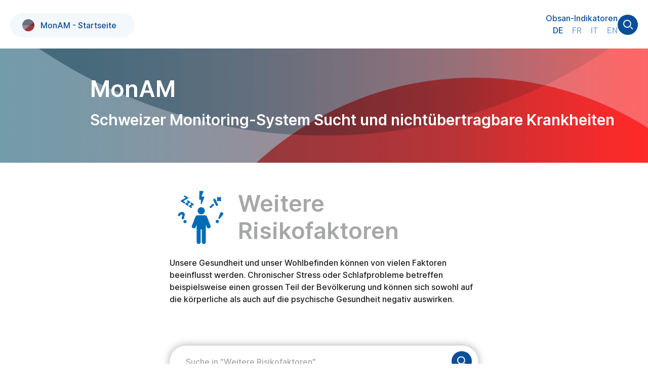

--- FILE ---
content_type: text/html; charset=utf-8
request_url: https://ind.obsan.admin.ch/monam/topic/1RSF
body_size: 7052
content:
<!DOCTYPE html><html lang="de"><head><meta charSet="utf-8"/><meta name="viewport" content="width=device-width, initial-scale=1"/><link rel="canonical" href="https://ind.obsan.admin.ch/monam/topic/1RSF"/><title>Indikatoren - Weitere Risikofaktoren | MonAM | BAG</title><meta name="next-head-count" content="4"/><link rel="icon" type="image/png" href="/favicon-32.png" sizes="32x32"/><link rel="icon" type="image/svg+xml" href="/obsan_favicon.svg"/><script src="/myMatomo.js"></script><script src="/od3/d3.min.js"></script><script src="/od3/od3.min.js"></script><script src="/od3/topojson.min.js"></script><link href="/od3/od3.css" rel="stylesheet"/><link rel="preload" href="/_next/static/css/e9822e8274e760ce.css" as="style"/><link rel="stylesheet" href="/_next/static/css/e9822e8274e760ce.css" data-n-g=""/><link rel="preload" href="/_next/static/css/c9c9823af428dac1.css" as="style"/><link rel="stylesheet" href="/_next/static/css/c9c9823af428dac1.css" data-n-p=""/><link rel="preload" href="/_next/static/css/b370d9b114c562ad.css" as="style"/><link rel="stylesheet" href="/_next/static/css/b370d9b114c562ad.css" data-n-p=""/><link rel="preload" href="/_next/static/css/cdc2986681e3ece6.css" as="style"/><link rel="stylesheet" href="/_next/static/css/cdc2986681e3ece6.css" data-n-p=""/><noscript data-n-css=""></noscript><script defer="" nomodule="" src="/_next/static/chunks/polyfills-5cd94c89d3acac5f.js"></script><script src="/_next/static/chunks/webpack-e7d2d6567f2eb441.js" defer=""></script><script src="/_next/static/chunks/framework-4c7bec481ba8a0b9.js" defer=""></script><script src="/_next/static/chunks/main-ffb5e8d6552b0be2.js" defer=""></script><script src="/_next/static/chunks/pages/_app-8caf6939221028d9.js" defer=""></script><script src="/_next/static/chunks/718-e04dd8d414490373.js" defer=""></script><script src="/_next/static/chunks/998-8f25ad4eef9f5d68.js" defer=""></script><script src="/_next/static/chunks/512-2bc4e911f5a7a2e2.js" defer=""></script><script src="/_next/static/chunks/864-b9d9f0ecc2a339db.js" defer=""></script><script src="/_next/static/chunks/911-7c92ece6bfb88c90.js" defer=""></script><script src="/_next/static/chunks/pages/monam/topic/%5BtopicId%5D-ef0e351d5e2a03f0.js" defer=""></script><script src="/_next/static/5B-T7zZCcrpvN10YHkkvW/_buildManifest.js" defer=""></script><script src="/_next/static/5B-T7zZCcrpvN10YHkkvW/_ssgManifest.js" defer=""></script><script src="/_next/static/5B-T7zZCcrpvN10YHkkvW/_middlewareManifest.js" defer=""></script></head><body><div class="contentContainer"><div id="__next" data-reactroot=""><header class="Navigation_monamNavWrapper__XE_qO"><nav class="Navigation_fixWrapper___uorB"><div class="Navigation_navContainer__dZc1r"><div class="Navigation_monamLogoContainer__pnAyl"><div class="Navigation_monamLogoWrapper__ZJJ1P"><div class="Buttons_indicatorHomeNavBadge__as9Qg Buttons_monam__NLpL8 "><a href="/monam"><img src="/assets/monam_sticker.png" alt="MonAM-Indikator" title="MonAM-Indikator"/>MonAM - Startseite</a></div></div></div><div class="Navigation_monamTopNav__jPoYK"><div class="Navigation_monamTopNavFlex__sK3mE"><div class="Navigation_monamTopTextNav__ZFXeJ"><ul class="Navigation_obsanNav__ZEA_b"><li><a href="/">Obsan-Indikatoren</a></li></ul><ul class="Navigation_langSelector__zYEMY"><li><a class="Navigation_activeLang__eokln" href="/monam/topic/1RSF">DE</a></li><li><a class="" href="/fr/monam/topic/1RSF">FR</a></li><li><a class="" href="/it/monam/topic/1RSF">IT</a></li><li><a class="" href="/en/monam/topic/1RSF">EN</a></li></ul></div><div class="Navigation_searchIconWrapper__dVayg"><svg width="40" height="40" viewBox="0 0 40 40" fill="none" xmlns="http://www.w3.org/2000/svg"><circle cx="20" cy="20" r="20" fill="#0A4E99"></circle><circle cx="18.9398" cy="18.057" r="6.94369" stroke="white" stroke-width="2"></circle><line x1="25.4708" y1="24.2343" x2="29.7074" y2="28.4709" stroke="white" stroke-width="2"></line></svg></div></div></div><div class="Navigation_burger__XRK1V"><svg width="40" height="40" viewBox="0 0 40 40" fill="none" xmlns="http://www.w3.org/2000/svg"><circle cx="20" cy="20" r="20" fill="#0A4E99"></circle><rect x="11" y="24.0713" width="2" height="18" transform="rotate(-90 11 24.0713)" fill="#F3F8FD"></rect><rect x="11" y="18" width="2" height="18" transform="rotate(-90 11 18)" fill="#F3F8FD"></rect></svg></div></div></nav></header><div class="Navigation_monamBannerContainer__MczK1"><div class="gridLayout maxPageWidth"><h1 class="Monam_bannerHome__tP2Qh">MonAM</h1><h2 class="Monam_bannerHome__tP2Qh">Schweizer Monitoring-System Sucht und nichtübertragbare Krankheiten</h2></div></div><div class="Monam_monamTopicTextContainer__WcIOV gridLayout maxPageWidth"><h1 class="Monam_topicTitle__MeY_m"><img src="/assets/img/1RSF.png" alt=""/>Weitere Risikofaktoren</h1><div class="Monam_monamTopicTextWrapper__2GDD4"></div></div><div><div class="SideNav_sideNav__Q8j5T"><div class="SideNav_navItem__xL4wj" active="false">Zurück zur MonAM-Startseite</div></div><div class="Search_searchConsoleWrapper__moSIY gridLayout maxPageWidth"><ul class="Search_searchConsole__BaATv Search_monamTopic__OMntd"><li class="Search_placeholder__Iledc">Suche in &quot;Weitere Risikofaktoren&quot;</li><li><svg width="40" height="40" viewBox="0 0 40 40" fill="none" xmlns="http://www.w3.org/2000/svg" style="margin-top:3px"><circle cx="20" cy="20" r="20" fill="#0A4E99"></circle><circle cx="18.9398" cy="18.057" r="6.94369" stroke="white" stroke-width="2"></circle><line x1="25.4708" y1="24.2343" x2="29.7074" y2="28.4709" stroke="white" stroke-width="2"></line></svg></li></ul></div><div style="background-color:var(--obsan-black-III);width:100%;height:1px;position:relative;left:50%;right:50%;margin-left:-50vw;margin-right:-50vw"></div><div class="Search_topicFilter__aWrMw gridLayout maxPageWidth"><div class="Search_filterLineLabel__2YFA4">Strategien</div><div class="Search_filterLineContainer__0CizA"><div class="Buttons_filterBadge__FhmwI Buttons_filterBadgeOff__HuwES" filtertype="strategies">Sucht</div><div class="Buttons_filterBadge__FhmwI Buttons_filterBadgeOff__HuwES" filtertype="strategies">Nichtübertragbare Krankheiten</div></div></div><div class="fireHeading">4<!-- --> <!-- -->Indikatoren</div><div class="Listings_topicIndicatorList__Mq3HI"><div class="Listings_topicItemContainer__hU7Nu gridLayout maxPageWidth" datalevel="0" id="0SUB"><div class="Listings_itemHeader__9wJIF" style="display:none">Substanzen und Verhalten</div><div class="Listings_itemContent__GKuGS" openstatus="true"><div class="Listings_topicItemContainer__hU7Nu" datalevel="1"><div class="Listings_itemHeader__9wJIF" openstatus="true" collapsable="true" style="display:none"><div class="Listings_rightSide__EPYWB"><div class="Buttons_circleBadge__BKFRV  fillObsanBlueIV">4</div><div class="Listings_selectArrow__Mu5sF"><svg transform="scale(1 -1)" width="10" height="8" viewBox="0 0 10 8" fill="none" xmlns="http://www.w3.org/2000/svg"><path d="M5 8L0.669872 0.5L9.33013 0.5L5 8Z" fill="#0A4E99"></path></svg></div></div>Weitere Risikofaktoren</div><div class="Listings_itemContent__GKuGS" openstatus="true"><div class="Listings_indicatorList__aP8nI"><div class="Buttons_indicatorBadge__YvZYB Buttons_monam__NLpL8"><a href="/indicator/monam/arbeitsbedingter-stress-alter-16-65">Arbeitsbedingter Stress (Alter: 16–65)<img src="/assets/monam_sticker.png" alt="MonAM-Indikator" title="MonAM-Indikator"/></a></div><div class="Buttons_indicatorBadge__YvZYB Buttons_obsan__v01Ll"><a href="/indicator/obsan/einschlaf-oder-durchschlafstoerungen">Einschlaf- oder Durchschlafstörungen<img src="/obsan_favicon.svg" alt="Obsan-Indikator" title="Obsan-Indikator" style="height:25px"/></a></div><div class="Buttons_indicatorBadge__YvZYB Buttons_obsan__v01Ll"><a href="/indicator/obsan/ruecken-oder-kopfschmerzen">Rücken- oder Kopfschmerzen<img src="/obsan_favicon.svg" alt="Obsan-Indikator" title="Obsan-Indikator" style="height:25px"/></a></div><div class="Buttons_indicatorBadge__YvZYB Buttons_obsan__v01Ll"><a href="/indicator/obsan/starke-koerperliche-beschwerden">Starke körperliche Beschwerden<img src="/obsan_favicon.svg" alt="Obsan-Indikator" title="Obsan-Indikator" style="height:25px"/></a></div></div></div></div></div></div><div style="background-color:var(--obsan-black-III);width:100%;height:1px;position:relative;left:50%;right:50%;margin-left:-50vw;margin-right:-50vw"></div></div></div><footer class="Footer_footer__pJUho maxPageWidth"><div class="Footer_slogan__HKmcm"><div>MonAM ist ein Kooperationsprojekt von BAG und Obsan.</div></div><div class="Footer_logos__TCj1a"><a href="https://www.bag.admin.ch" target="_blank"><img class="Footer_bagLogo__JpOtb" alt="Logo BAG" src="/assets/bag-logo-de.svg"/></a><a href="https://www.obsan.admin.ch" target="_blank"><img class="Footer_obsanLogo__Ha1uf" alt="Logo Obsan" src="/assets/logos/obsan-dfie.svg"/></a></div><div class="Footer_impressum__4Dth_">© Obsan <!-- -->2026<!-- -->     <a href="https://www.obsan.admin.ch/de/impressum">Impressum</a></div></footer></div><script id="__NEXT_DATA__" type="application/json">{"props":{"pageProps":{"topics":{"monam":[{"id":"0LIN","children":[{"id":"1LNC","titles":{"de":"Leitindikatoren der Strategie NCD 2017-2028","fr":"Indicateurs clés de la stratégie MNT 2017-2028","it":"Indicatori guida della strategia sulle MNT 2017-2028","en":"Leading indicators of the NCD strategy 2017-2028"}},{"id":"1LSC","titles":{"de":"Leitindikatoren der Strategie Sucht 2017-2028","fr":"Indicateurs clés de la stratégie addictions 2017-2028","it":"Indicatori guida della strategia sulle dipendenze 2017-2028","en":"Leading indicators of the Addiction Strategy 2017-2028"}}],"titles":{"de":"Leitindikatoren","fr":"Indicateurs clés","it":"Indicatori guida","en":"Leading indicators"}},{"id":"0SUB","children":[{"id":"1RSF","filter":[{"type":"strategies","nodeId":"0STR"}],"titles":{"de":"Weitere Risikofaktoren","fr":"Autres facteurs de risque","it":"Altri fattori di rischio","en":"Other risk factors"},"children":[]}],"titles":{"de":"Substanzen und Verhalten","fr":"Substances et comportements","it":"Sostanze e comportamenti","en":"Substances and behaviour"}},{"id":"0KRA","children":[{"id":"1NDA","titles":{"de":"NCD allgemein","fr":"MNT en général","it":"MNT in generale","en":"NCD in general"},"children":[{"id":"2NDA_PRE","titles":{"de":"Prävalenz","fr":"Prévalence","it":"Prevalenza","en":"Prevalence"}},{"id":"2NDA_MOR","titles":{"de":"Morbidität / Mortalität","fr":"Morbidité / Mortalité","it":"Morbilità / Mortalità","en":"Morbidity / Mortality"}},{"id":"2NDA_MAR","titles":{"de":"Kosten / Markt / Regulierung","fr":"Coûts / Marché / Régulation","it":"Costi sociali / Mercato / Regolazione","en":"Social costs / Market / Regulation"}},{"id":"2NDA_ALT","titles":{"de":"Andere","fr":"Autres","it":"Altro","en":"Other"}}],"filter":[{"type":"agegroups","nodeId":"0AGE"},{"type":"strategies","nodeId":"0STR"}]},{"id":"1KRB","titles":{"de":"Krebs","fr":"Cancer","it":"Cancro","en":"Cancer"},"children":[{"id":"2KRB_PRE","titles":{"de":"Prävalenz","fr":"Prévalence","it":"Prevalenza","en":"Prevalence"}},{"id":"2KRB_MOR","titles":{"de":"Morbidität / Mortalität","fr":"Morbidité / Mortalité","it":"Morbilità / Mortalità","en":"Morbidity / Mortality"}},{"id":"2KRB_MAR","titles":{"de":"Kosten","fr":"Coûts","it":"Costi sociali","en":"Social costs"}},{"id":"2KRB_ALT","titles":{"de":"Andere","fr":"Autres","it":"Altro","en":"Other"}}],"filter":[{"type":"agegroups","nodeId":"0AGE"},{"type":"strategies","nodeId":"0STR"}]},{"id":"1DIA","titles":{"de":"Diabetes","fr":"Diabète","it":"Diabete","en":"Diabetes"},"children":[{"id":"2DIA_PRE","titles":{"de":"Prävalenz","fr":"Prévalence","it":"Prevalenza","en":"Prevalence"}},{"id":"2DIA_MOR","titles":{"de":"Morbidität / Mortalität","fr":"Morbidité / Mortalité","it":"Morbilità / Mortalità","en":"Morbidity / Mortality"}},{"id":"2DIA_MAR","titles":{"de":"Kosten","fr":"Coûts","it":"Costi sociali","en":"Social costs"}},{"id":"2DIA_ALT","titles":{"de":"Andere","fr":"Autres","it":"Altro","en":"Other"}}],"filter":[{"type":"agegroups","nodeId":"0AGE"},{"type":"strategies","nodeId":"0STR"}]},{"id":"1HRZ","titles":{"de":"Herz-Kreislauf-Erkrankungen","fr":"Maladies cardio-vasculaires","it":"Malattie cardiovascolari","en":"Cardiovascular diseases"},"children":[{"id":"2HRZ_PRE","titles":{"de":"Prävalenz","fr":"Prévalence","it":"Prevalenza","en":"Prevalence"}},{"id":"2HRZ_MOR","titles":{"de":"Morbidität / Mortalität","fr":"Morbidité / Mortalité","it":"Morbilità / Mortalità","en":"Morbidity / Mortality"}},{"id":"2HRZ_MAR","titles":{"de":"Kosten","fr":"Coûts","it":"Costi sociali","en":"Social costs"}},{"id":"2HRZ_ALT","titles":{"de":"Andere","fr":"Autres","it":"Altro","en":"Other"}}],"filter":[{"type":"agegroups","nodeId":"0AGE"},{"type":"strategies","nodeId":"0STR"}]},{"id":"1ATM","titles":{"de":"Chronische Atemwegserkrankungen","fr":"Maladies chroniques des voies respiratoires","it":"Malattie croniche delle vie respiratorie","en":"Chronic respiratory diseases"},"children":[{"id":"2ATM_PRE","titles":{"de":"Prävalenz","fr":"Prévalence","it":"Prevalenza","en":"Prevalence"}},{"id":"2ATM_MOR","titles":{"de":"Morbidität / Mortalität","fr":"Morbidité / Mortalité","it":"Morbilità / Mortalità","en":"Morbidity / Mortality"}},{"id":"2ATM_MAR","titles":{"de":"Kosten","fr":"Coûts","it":"Costi sociali","en":"Social costs"}},{"id":"2ATM_ALT","titles":{"de":"Andere","fr":"Autres","it":"Altro","en":"Other"}}],"filter":[{"type":"agegroups","nodeId":"0AGE"},{"type":"strategies","nodeId":"0STR"}]},{"id":"1MUS","titles":{"de":"Muskuloskelettale Erkrankungen","fr":"Maladies musculo-squelettiques","it":"Malattie muscoloscheletriche","en":"Musculoskeletal disorders"},"children":[{"id":"2MUS_PRE","titles":{"de":"Prävalenz","fr":"Prévalence","it":"Prevalenza","en":"Prevalence"}},{"id":"2MUS_MOR","titles":{"de":"Morbidität / Mortalität","fr":"Morbidité / Mortalité","it":"Morbilità / Mortalità","en":"Morbidity / Mortality"}},{"id":"2MUS_MAR","titles":{"de":"Kosten","fr":"Coûts","it":"Costi sociali","en":"Social costs"}},{"id":"2MUS_ALT","titles":{"de":"Andere","fr":"Autres","it":"Altro","en":"Other"}}],"filter":[{"type":"agegroups","nodeId":"0AGE"},{"type":"strategies","nodeId":"0STR"}]},{"id":"1PSY","titles":{"de":"Psychische Gesundheit","fr":"Santé psychique","it":"Salute psichica","en":"Mental health"},"children":[{"id":"2PSY_PRE","titles":{"de":"Prävalenz","fr":"Prévalence","it":"Prevalenza","en":"Prevalence"}},{"id":"2PSY_MOR","titles":{"de":"Morbidität / Mortalität","fr":"Morbidité / Mortalité","it":"Morbilità / Mortalità","en":"Morbidity / Mortality"}},{"id":"2PSY_MAR","titles":{"de":"Kosten","fr":"Coûts","it":"Costi sociali","en":"Social costs"}},{"id":"2PSY_VRS","titles":{"de":"Versorgung","fr":"Traitement","it":"Trattamento","en":"Treatment"}},{"id":"2PSY_ALT","titles":{"de":"Andere","fr":"Autres","it":"Altro","en":"Other"}}],"filter":[{"type":"agegroups","nodeId":"0AGE"},{"type":"strategies","nodeId":"0STR"}]},{"id":"1KRF","filter":[{"type":"agegroups","nodeId":"0AGE"}],"titles":{"de":"Weitere Risikofaktoren","fr":"Autres facteurs de risque","it":"Altri fattori di rischio","en":"Other risk factors"}}],"filter":[{"type":"agegroups","nodeId":"0AGE"},{"type":"strategies","nodeId":"0STR"}],"titles":{"de":"Krankheiten","fr":"Maladies","it":"Malattie","en":"Diseases"}},{"id":"0GES","children":[{"id":"1GES","children":[{"id":"2GES_MOR","titles":{"de":"Morbidität / Mortalität","fr":"Morbidité / Mortalité","it":"Morbilità / Mortalità","en":"Morbidity / Mortality"}},{"id":"2GES_VGW","titles":{"de":"Verletzungen / Gewalt","fr":"Blessures / Violences","it":"Lesioni / Violenza","en":"Injuries / Violence"}},{"id":"2GES_KOS","titles":{"de":"Kosten / Kantonales Budget","fr":"Coûts / Budgets cantonaux","it":"Costi / Preventivi cantonali","en":"Costs / Cantonal budgets"}},{"id":"2GES_ARB","titles":{"de":"Arbeitswelt","fr":"Monde du travail","it":"Mondo del lavoro","en":"Workplaces"}},{"id":"2GES_QUA","titles":{"de":"Lebensqualität","fr":"Qualité de vie","it":"Qualità di vita","en":"Quality of life"}},{"id":"2GES_GKM","titles":{"de":"Gesundheitskompetenz","fr":"Compétences en santé","it":"Alfabetizzazione sanitaria","en":"Health literacy"}}],"filter":[{"type":"agegroups","nodeId":"0AGE"},{"type":"strategies","nodeId":"0STR"}],"titles":{"de":"Gesellschaftliche Aspekte","fr":"Aspects sociétaux","it":"Aspetti sociali","en":"Social aspects"}},{"id":"1REG","children":[{"id":"2REG_LEG","titles":{"de":"Gesetzgebung","fr":"Législation","it":"Legislazioni","en":"Legislation"}},{"id":"2REG_VST","titles":{"de":"Verstösse","fr":"Infractions","it":"Infrazioni","en":"Infringements"}},{"id":"2REG_OPI","titles":{"de":"Meinungen zur Gesetzgebung","fr":"Opinions sur les législations","it":"Opinioni sulle legislazioni","en":"Opinions on legislation"}},{"id":"2REG_FRV","titles":{"de":"Freiwillige Vereinbarungen","fr":"Accords volontaires","it":"Accordi volontari","en":"Voluntary agreements"}}],"filter":[{"type":"agegroups","nodeId":"0AGE"},{"type":"strategies","nodeId":"0STR"}],"titles":{"de":"Regulierung","fr":"Réglementations","it":"Disciplinamenti","en":"Regulation"}},{"id":"1CHA","children":[{"id":"2CHA_BIL","titles":{"de":"Bildungsniveau","fr":"Niveau de formation","it":"Livello di formazione","en":"Level of education"}},{"id":"2CHA_EIN","titles":{"de":"Einkommen","fr":"Revenu","it":"Reddito","en":"Income"}},{"id":"2CHA_MIG","titles":{"de":"Migration","fr":"Migration","it":"Migrazione","en":"Migration"}},{"id":"2CHA_ALT","titles":{"de":"Andere","fr":"Autres","it":"Altro","en":"Other"}}],"filter":[{"type":"agegroups","nodeId":"0AGE"},{"type":"strategies","nodeId":"0STR"}],"titles":{"de":"Chancengleichheit","fr":"Egalité des chances","it":"Pari opportunità","en":"Equal opportunities"}}],"titles":{"de":"Gesellschaft und Regulierung","fr":"Société et règlementations","it":"Società e disciplinamenti","en":"Society and regulation"}},{"id":"0AGE","children":[{"id":"1KIN","filter":[{"type":"strategies","nodeId":"0STR"}],"titles":{"de":"Kinder und Jugendliche (0-15)","fr":"Enfants et adolescents (0-15) ","it":"Bambini e giovani (0-15)","en":"Children and adolescents (0-15)"}},{"id":"1ERW","filter":[{"type":"strategies","nodeId":"0STR"}],"titles":{"de":"Erwachsene (15+)","fr":"Adultes (15+)","it":"Adulti (15+)","en":"Adults (15+)"}},{"id":"1AGE","filter":[{"type":"strategies","nodeId":"0STR"}],"titles":{"de":"Ältere Menschen","fr":"Personnes âgées","it":"Anziani","en":"Elderly people"}}],"titles":{"de":"Altersgruppen","fr":"Groupes d'âge","it":"Gruppi d'età","en":"Age groups"}},{"id":"0STR","children":[{"id":"1SUC","children":[{"id":"2SUC_Z1","titles":{"de":"Ziel 1: Suchterkrankungen","fr":"Obj. 1: Charge de morbidité","it":"Obiet. 1: Carico di morbilità","en":"Goal 1: Addiction"}},{"id":"2SUC_Z2","titles":{"de":"Ziel 2: Hilfe und Behandlung","fr":"Obj. 2: Aide et traitements","it":"Obiet. 2: Aiuto e trattamento","en":"Goal 2: Support and treatment"}},{"id":"2SUC_Z3","titles":{"de":"Ziel 3: Gesundheitliche und soziale Schäden","fr":"Obj. 3: Dommages sanitaires et sociaux","it":"Obiet. 3: Danni sanitari e social","en":"Goal 3: Damage to health and social costs"}},{"id":"2SUC_Z4","titles":{"de":"Ziel 4: Auswirkungen auf die Gesellschaft","fr":"Obj. 4: Conséquences négatives pour la société","it":"Obiet. 4: Conseguenze negative per la società","en":"Goal 4: Adverse impacts on society"}}],"filter":[{"type":"agegroups","nodeId":"0AGE"}],"titles":{"de":"Sucht","fr":"Addictions","it":"Dipendenze","en":"Addiction"}},{"id":"1NCD","children":[{"id":"2NCD_UZ1","titles":{"de":"Ü.Ziel 1: Krankheitslast","fr":"Obj. 1: Charge de morbidité","it":"Obiet. 1: Carico di morbidità","en":"Ov. goal 1: Burden of disease"}},{"id":"2NCD_UZ2","titles":{"de":"Ü.Ziel 2: Kostensteigerung","fr":"Obj. 2: Augmentation des coûts","it":"Obiet. 2: Aumento dei costi","en":"Ov. goal 2: Rising costs"}},{"id":"2NCD_UZ3","titles":{"de":"Ü.Ziel 3: Vorzeitige Todesfälle","fr":"Obj. 3: Décès prématurés","it":"Obiet. 3: Decessi prematuri","en":"Ov. goal 3: Premature deaths"}},{"id":"2NCD_UZ4","titles":{"de":"Ü.Ziel 4: Leistungsfähigkeit der Bevölkerung","fr":"Obj. 4: Participation de la population","it":"Obiet. 4: Partecipazione della popolazione","en":"Ov. goal 4: Participation an productive capacities"}},{"id":"2NCD_SZ1","titles":{"de":"S.Ziel 1: Risikofaktoren","fr":"Obj. spé. 1: Facteurs de risque","it":"Obiet. spec. 1: Fattori di rischio","en":"Sp. goal 1: Risk factors"}},{"id":"2NCD_SZ2","titles":{"de":"S.Ziel 2: Gesundheitskompetenz","fr":"Obj. spé. 2: Compétences en santé","it":"Obiet. spec. 2: Competenze per la salute","en":"Sp. goal 2: Health literacy"}},{"id":"2NCD_SZ3","titles":{"de":"S.Ziel 3: Gesundheitsfördernde Rahmenbedingungen","fr":"Obj. spé. 3: Conditions-cadres propices à la santé","it":"Obiet. spec. 3: Condizioni quadro favorevoli alla salute","en":"Sp. goal 3: Health-promoting conditions"}},{"id":"2NCD_SZ4","titles":{"de":"S.Ziel 4: Chancengleichheit","fr":"Obj. spé. 4: Egalité des chances","it":"Obiet. spec. 4: Pari opportunità","en":"Sp. goal 4: Equal opportunities"}},{"id":"2NCD_SZ5","titles":{"de":"S.Ziel 5: Bevölkerung mit erhöhtem Risiko","fr":"Obj. spé. 5: Population avec des risques accrus","it":"Obiet. spec. 5: Popolazione con maggiori rischi","en":"Sp. goal 5: Vulnerable groups"}},{"id":"2NCD_SZ6","titles":{"de":"S.Ziel 6: Lebensqualität und Pflegebedürftigkeit","fr":"Obj. spé. 6: Qualité de vie et nécessité de soins","it":"Obiet. spec. 6: Qualità di vita e necessità di cure","en":"Sp. goal 6: Quality of life and need for care"}}],"filter":[{"type":"agegroups","nodeId":"0AGE"}],"titles":{"de":"Nichtübertragbare Krankheiten","fr":"Maladies non transmissibles","it":"Malattie non trasmissibili","en":"Noncommunicable diseases"}}],"titles":{"de":"Strategien","fr":"Stratégies","it":"Strategie","en":"Strategies"}}],"obsan":[{"id":"0GSB","children":[{"id":"1EGS","children":[{"id":"2EGS_ALK","titles":{"de":"Alkohol","fr":"Alcool","it":"Alcol","en":"Alcohol"}},{"id":"2EGS_CAN","titles":{"de":"Cannabis und andere Drogen","fr":"Cannabis et autres drogues","it":"Canapa e altre droghe","en":"Cannabis and other drugs"}},{"id":"2EGS_ERN","titles":{"de":"Ernährung, Bewegung, Übergewicht","fr":"Alimentation, activité physique, obésité","it":"Alimentazione, attività fisica, obesità","en":"Diet, physical activity, obesity"}},{"id":"2EGS_INT","titles":{"de":"Internet, Glücksspiel","fr":"Internet, jeux d'argent","it":"Internet, giochi in denaro","en":"Internet, gambling"}},{"id":"2EGS_MED","titles":{"de":"Medikamente","fr":"Médicaments","it":"Medicamenti","en":"Medicines"}},{"id":"2EGS_TAB","titles":{"de":"Tabak","fr":"Tabac","it":"Tabacco","en":"Tobacco"}},{"id":"2EGS_AND","titles":{"de":"Andere","fr":"Autres","it":"Altro","en":"Other"}}],"filter":[{"type":"subtopics","nodeId":null}],"titles":{"de":"Einflussfaktoren auf die Gesundheit","fr":"Facteurs d'influence sur la santé","it":"Fattori che influiscono sulla salute","en":"Factors Influencing Health"}},{"id":"1GZU","titles":{"de":"Gesundheitszustand der Bevölkerung","fr":"Etat de santé de la population","it":"Stato di salute della popolazione","en":"Health Status of the Population"}},{"id":"1GBR","children":[{"id":"2GBR_KNT","titles":{"de":"Kantonsberichte","fr":"Rapports cantonaux","it":"2GBR_KNT","en":"2GBR_KNT"}}],"titles":{"de":"Gesundheitsberichte","fr":"Rapports sur la santé","it":"Rapporti sulla salute","en":"1GBR"}}],"titles":{"de":"Gesundheit der Bevölkerung","fr":"Santé de la population","it":"Salute della popolazione","en":"Health of the Population"}},{"id":"0PSY","children":[{"id":"1PSY_GZU","titles":{"de":"Psychischer Gesundheitszustand ","fr":"Etat de santé psychique ","it":"Stato di salute psichico","en":"Mental Health Status"}},{"id":"1PSY_STA","titles":{"de":"Stationäre Behandlung für Menschen mit einer psychischen Krankheit","fr":"Soins stationnaires pour personnes avec une maladies psychique","it":"Trattamento stazionario per persone affette da malattie psichiche","en":"Inpatient Care for People with a Mental Disorder"}},{"id":"1PSY_AMB","titles":{"de":"Ambulante Behandlung für Menschen mit einer psychischen Krankheit","fr":"Soins ambulatoires pour personnes avec une maladie psychique","it":"Trattamento ambulatoriale per persone affette da malattie psichiche","en":"Outpatient Care for People with a Mental Disorder"}},{"id":"1PSY_AND","titles":{"de":"Weitere Themen zur psychischen Gesundheit ","fr":"Autres thèmes liés à la santé psychique","it":"Altri temi inerenti alla salute psichica","en":"Further Topics on Mental Health"}}],"titles":{"de":"Psychische Gesundheit","fr":"Santé psychique","it":"Salute psichica","en":"Mental Health"}},{"id":"0ALP","children":[{"id":"1ALP_GAL","titles":{"de":"Gesundheit im Alter","fr":"Santé des personnes âgées","it":"Salute ed età","en":"Health in Old Age"}},{"id":"1ALP_LZP","titles":{"de":"Langzeitpflege","fr":"Soins de longue durée","it":"Cure di lunga durata","en":"Long-Term Care"}}],"titles":{"de":"Alter und Langzeitpflege","fr":"Âge et soins de longue durée","it":"Età e lungodegenza","en":"Age and Long-Term Care"}},{"id":"0GSS","children":[{"id":"1GSS_STA","titles":{"de":"Stationäre Gesundheitsversorgung","fr":"Secteur stationnaire","it":"Assistenza sanitaria stazionaria","en":"Inpatient Care"}},{"id":"1GSS_AMB","titles":{"de":"Ambulante Gesundheitsversorgung","fr":"Secteur ambulatoire","it":"Assistenza sanitaria ambulatoriale","en":"Outpatient Care"}},{"id":"1GSS_AND","titles":{"de":"Weitere Themen zum Gesundheitssystem","fr":"Autres thèmes liés au système de santé","it":"Altri temi inerenti al sistema sanitario","en":"Further Topics on the Health System"}}],"titles":{"de":"Gesundheitsversorgung","fr":"Système de santé","it":"Sistema sanitario","en":"Health System"}},{"id":"0GFK","children":[{"id":"1GFK_ARZ","titles":{"de":"Ärztinnen und Ärzte ","fr":"Médecins ","it":"Medici","en":"Doctors"}},{"id":"1GFK_PFP","titles":{"de":"Pflegepersonal ","fr":"Personnel soignant ","it":"Personale di cura","en":"Nursing Staff"}},{"id":"1GFK_AND","titles":{"de":"Weitere Themen zu Gesundheitspersonal","fr":"Autres thèmes liés aux personnel de la santé","it":"Altri temi inerenti al personale medico-sanitario","en":"Further Topics on Health Personnel"}}],"titles":{"de":"Gesundheitspersonal","fr":"Personnel de santé","it":"Personale medico-sanitario","en":"Health Personnel"}},{"id":"0KFZ","children":[{"id":"1KFZ_KGS","titles":{"de":"Kosten im Gesundheitssystem ","fr":"Coûts dans le système de santé ","it":"Costi nel sistema sanitario","en":"Costs in the Health Care System"}},{"id":"1KFZ_FGS","titles":{"de":"Finanzierung im Gesundheitssystem ","fr":"Financement dans le système de santé ","it":"Finanziamento nel sistema sanitario","en":"Financing in the Health Care System"}}],"titles":{"de":"Kosten und Finanzierung","fr":"Coûts et financement","it":"Costi e finanziamento","en":"Costs and Financing"}}]}},"__N_SSP":true},"page":"/monam/topic/[topicId]","query":{"topicId":"1RSF"},"buildId":"5B-T7zZCcrpvN10YHkkvW","isFallback":false,"gssp":true,"locale":"de","locales":["de","fr","it","en"],"defaultLocale":"de","scriptLoader":[]}</script></div></body></html>

--- FILE ---
content_type: text/css; charset=UTF-8
request_url: https://ind.obsan.admin.ch/_next/static/css/ce63d5765ae7c7c9.css
body_size: 2545
content:
.Indicator_indicatorPage__Y0JeO h3{max-width:1400px;margin:0 auto;color:var(--obsan-black-Ii)}.Indicator_introTopics__9mxoS{grid-column:var(--indicatorTextGridColumn)}.Indicator_introTopics__9mxoS p:first-child{margin-top:2em;padding-top:0}.Indicator_bottomBorder__mPYoR{border-bottom:2px solid var(--obsan-black-III)}.Indicator_textBlock__uZIK5{grid-column:var(--indicatorTextGridColumn)}.Indicator_textBlock__uZIK5 img{max-width:var(--maxImageWidth)!important;height:auto!important}.Indicator_field_resultat__bLhWn{background-color:rgba(14,96,153,.2);padding:1rem 1rem .9rem;color:#0e6099;margin-bottom:1.5rem}.Indicator_field_resultat__bLhWn p{width:100%}.Indicator_indicatorContainerWrapper__Ep4WR{margin-bottom:1em}.Indicator_indicatorContainer__6_udn{margin-top:2em;margin-bottom:1em}.Indicator_textFadingOut__4CAvM{-webkit-mask-image:linear-gradient(180deg,#000 60%,rgba(0,0,0,.3));mask-image:linear-gradient(180deg,#000 60%,rgba(0,0,0,.3))}.Indicator_comments__uSqGM{margin-top:2em}.Indicator_comments__uSqGM h3{color:var(--obsan-fire)}.Indicator_comments__uSqGM>*{grid-column:var(--indicatorTextGridColumn)}.Indicator_commentbox__mpo_I{margin:1em 0}.Indicator_termsOfUse__AHjG1{display:grid;grid-template-columns:20ex 1fr;grid-column-gap:2rem;-moz-column-gap:2rem;column-gap:2rem;margin-top:1rem;margin-bottom:1rem}.Indicator_termsOfUse__AHjG1 .Indicator_tooltip__G8Vl9{display:inline;padding:.75rem;border:1px solid var(--obsan-blue-II);position:absolute;background-color:#fff}.Monam_sideNav__SBrQU{position:absolute;margin-top:2rem;margin-left:var(--grid-padding-side);max-width:250px}.Monam_monamTopicTextWrapper__2GDD4{grid-column:var(--gridColumn5span8)}.Monam_homeMainCol__GPfkz{grid-column:var(--gridColumn3span8)}.Monam_monamHomeTextWrapper__KbWTR p:first-child{margin-top:2rem;padding-top:0}.Monam_monamTopicTextWrapper__2GDD4 p{max-width:100ex}.Monam_monamTitle__1alQY,.Monam_topicTitle__MeY_m{grid-column:var(--gridColumn5span8)}.Monam_topicTitle__MeY_m{display:flex;align-items:center;line-height:1.2em;margin-bottom:0;margin-top:1em}@media (max-width:500px){.Monam_topicTitle__MeY_m{font-size:28px;flex-flow:wrap}}@media (min-width:501px) and (max-width:768px){.Monam_topicTitle__MeY_m{font-size:36px}}.Monam_topicTitle__MeY_m img{height:125px;vertical-align:middle;margin-right:10px}@media (max-width:768px){.Monam_topicTitle__MeY_m img{height:50px}}.Monam_sideBar__hGT1S{position:relative;margin-top:2em;grid-column:12/span 5;grid-row:1/3}.Monam_sideBar__hGT1S>div{margin-bottom:3em}@media (max-width:768px){.Monam_sideBar__hGT1S{grid-column:1/3;grid-row:initial}}@media (min-width:768px) and (max-width:1268px){.Monam_sideBar__hGT1S{grid-column:13/span 4}}.Monam_sideBar__hGT1S h3{color:var(--obsan-fire);font-size:1em;margin-top:0}.Monam_monamTopic__2d2lr{padding-top:2.5em;padding-bottom:2.5em}.Monam_monamTopic__2d2lr:first-child{padding-top:0}.Monam_topic0__Dvgnn{font-size:25px;line-height:2.5em}.Monam_topic0__Dvgnn,.Monam_topic1__8IcSf{grid-column:var(--gridColumn4span8);color:var(--obsan-blue);border-bottom:1px solid var(--obsan-black-III)}.Monam_topic1__8IcSf{font-size:16px;line-height:3em;padding:.5em 0;cursor:pointer}.Monam_topic1__8IcSf:last-child{border-bottom:none}.Monam_topic1__8IcSf img{vertical-align:middle;height:50px;margin-left:10px;margin-right:20px}.Monam_rightSide__lMlV0{float:right}.Monam_topic1__8IcSf svg{margin-left:1em;vertical-align:middle}.Monam_monamFurtherInfo__ugiBl{grid-column:var(--gridColumn4span8)}.Monam_monamFurtherInfo__ugiBl h3{color:var(--obsan-fire);font-size:1em}.Monam_monamFurtherInfo__ugiBl .Monam_flex__aon7_{display:flex;flex-wrap:wrap;gap:0 15px}.Monam_blueBox__yHI4E{background-color:var(--obsan-blue-IV);padding:1em;border:2px solid var(--obsan-blue-III);max-width:100%}.Monam_monamFireCounter__B4gdo{grid-column:var(--gridColumn4span8)}.Monam_monamBlueCounter__TO6Xk{text-align:right;padding-right:calc(1em + 4px);margin-top:2em}.Monam_searchPage__P3IXz h2{grid-column:1/16;font-size:25px;color:var(--obsan-blue);line-height:2.5em}@media (max-width:768px){.Monam_searchPage__P3IXz h2{grid-column:1/3}}h1.Monam_bannerHome__tP2Qh{grid-column:3/span 14;color:var(--obsan-white);margin-top:0;margin-bottom:.25em}@media (max-width:768px){h1.Monam_bannerHome__tP2Qh{grid-column:1/3}}h2.Monam_bannerHome__tP2Qh{grid-column:3/span 14;color:var(--obsan-white);margin:0;text-wrap:balance}@media (max-width:768px){h2.Monam_bannerHome__tP2Qh{grid-column:1/3}}.Monam_seperator__ABhwE{background-color:var(--obsan-black-III);width:100%}.Monam_monitoringLinks__RjuWF{padding-block:1rem}.Monam_monitoringLinkTitle__B5Z4c{grid-column:var(--gridColumn5span8);margin-bottom:1rem}.Monam_monitoringLinksFlex__SDazk{display:grid;grid-template-columns:1fr 1fr;grid-column:var(--gridColumn5span8);grid-gap:1rem;gap:1rem}@media (max-width:768px){.Monam_monitoringLinksFlex__SDazk{grid-template-columns:1fr}}.KeyFigures_monamKeyFigures__ukwmq{--box-shadow:3px 1px 6px #555,1px 1px 2px #111;--box-shadow-light:2px 1px 2px #bbb,1px 1px 2px #fff;--box-shadow-strong:3px 1px 6px #222,1px 1px 2px #111;--container-width:calc(8* var(--grid-column-width) + 7 * var(--grid-gap));--page-gap:10px;--box-gap:12px}.KeyFigures_topicWrapper__lL7TH{margin-top:2rem;grid-column:var(--gridColumn5span8);margin-bottom:.5rem}@media (max-width:1269px){.KeyFigures_monamKeyFigures__ukwmq{--container-width:calc(100vw - 2 * var(--grid-padding-side) - 12px)}}.KeyFigures_header__Zfq_S{font-size:1.5rem;color:var(--obsan-blue);line-height:1.5em;padding-block:.5em;border-bottom:1px solid var(--obsan-black-III);margin-bottom:1rem;display:flex;justify-content:space-between;cursor:pointer;align-items:flex-end}.KeyFigures_header__Zfq_S>div:nth-child(2){padding-bottom:5px}.KeyFigures_frame__iCq5y{position:relative;overflow:hidden;height:calc(2 * var(--box-gap) + 3 * 7.5rem + 20px)}.KeyFigures_twoRows__IxMY6{height:calc(var(--box-gap) + 2 * 7.5rem + 20px)}@media (max-width:1269px){.KeyFigures_frame__iCq5y{height:calc(8 * var(--box-gap) + 9 * 5rem + 20px)}.KeyFigures_twoRows__IxMY6{height:calc(5 * var(--box-gap) + 6 * 5rem + 20px)}}.KeyFigures_slider___PsEp{position:absolute;display:grid;grid-column-gap:20px;-moz-column-gap:20px;column-gap:20px;transition-duration:500}@media (max-width:1269px){.KeyFigures_slider___PsEp{grid-template-columns:var(--container-width) var(--container-width) var(--container-width)}}.KeyFigures_position0__1O4MC{margin-left:0;transition-duration:2s}.KeyFigures_position1__4WnFh{margin-left:calc(-1 * var(--container-width) - 2 * var(--page-gap));transition-duration:1s}.KeyFigures_position2__OgsdU{margin-left:calc(-2 * var(--container-width) - 4 * var(--page-gap));transition-duration:1s}.KeyFigures_position3___qC1_{margin-left:calc(-3 * var(--container-width) - 6 * var(--page-gap));transition-duration:1s}.KeyFigures_position4__Ni4Mk{margin-left:calc(-4 * var(--container-width) - 8 * var(--page-gap));transition-duration:1s}.KeyFigures_page__S7f3X{width:calc(var(--diagramGridColumn) - 12px);margin:5px 10px 0 2px}@media (max-width:768px){.KeyFigures_page__S7f3X{width:calc(var(--container-width) - 12px);padding:0 calc(max(100vw - 700px, 0) + 20px)}}@media ((min-width:768px) and (max-width:1269px)){.KeyFigures_page__S7f3X{width:calc(8 * var(--grid-column-width) + 7 * var(--grid-gap) - 12px);padding:0 20px}}.KeyFigures_pageContainer__Bl9wA{display:grid;grid-template-columns:repeat(3,minmax(0,1fr));grid-gap:var(--box-gap);gap:var(--box-gap);justify-items:center}@media (max-width:1269px){.KeyFigures_pageContainer__Bl9wA{grid-template-columns:1fr}}.KeyFigures_kfItem__2rMs6{border:1px;border-radius:.5rem;position:relative;height:7.5rem;max-width:400px;width:100%}@media (max-width:1269px){.KeyFigures_kfItem__2rMs6{height:5rem}}.KeyFigures_kfItem__2rMs6:hover{box-shadow:var(--box-shadow)}.KeyFigures_itemFlex__Lfujq{display:flex;padding:7px;-moz-column-gap:0;column-gap:0;align-items:center;height:100%}.KeyFigures_trend__6fA_k{color:var(--obsan-white);position:absolute;margin-left:8px;margin-top:-2px}.KeyFigures_trend2__GvHrZ{color:var(--obsan-white);position:absolute;right:10px;top:14px}.KeyFigures_kfColorRed__Ttw16{background-color:#ed6b70;color:var(--obsan-white);text-shadow:var(--box-shadow)}.KeyFigures_kfColorGray___0bn1{background-color:#d9d9d9;color:#666;text-shadow:var(--box-shadow-light)}.KeyFigures_kfColorGreen__5L_pZ{background-color:#739cab;color:var(--obsan-white);text-shadow:var(--box-shadow)}.KeyFigures_kfItem__2rMs6 img{width:50px;margin-top:5px;transition-duration:.2s}.KeyFigures_kfItem__2rMs6:hover .KeyFigures_number__CPG4a,.KeyFigures_kfItem__2rMs6:hover img{transform:scale(1.1);transition-duration:.2s}.KeyFigures_kfItem__2rMs6 .KeyFigures_number__CPG4a{font-size:1.5rem;text-wrap:nowrap}.KeyFigures_kfItem__2rMs6 .KeyFigures_smallNumber__dL4KZ.KeyFigures_number__CPG4a{font-size:1.2rem}.KeyFigures_kfItem__2rMs6 .KeyFigures_label__vedEm{text-wrap:balance;word-wrap:break-word;overflow-wrap:break-word;-webkit-hyphens:auto;-ms-hyphens:auto;hyphens:auto;font-size:1rem}.KeyFigures_kfItem__2rMs6 .KeyFigures_smallLabel__jpMdF .KeyFigures_label__vedEm{font-size:.8rem}.KeyFigures_kfItem__2rMs6 .KeyFigures_bigLabel__SysXd .KeyFigures_label__vedEm{font-size:1.2rem}.KeyFigures_kfItem__2rMs6 .KeyFigures_itemTextWrapper__h59vm{text-align:center;text-shadow:4px;flex-grow:4}.KeyFigures_pageNavigation__Hd43d{display:flex;-moz-column-gap:3ex;column-gap:3ex;justify-content:center}.KeyFigures_pageNav__aqBTP{--radius:6px;width:calc(2 * var(--radius));height:calc(2 * var(--radius));border-radius:var(--radius);border:2px solid var(--obsan-blue);cursor:pointer}.KeyFigures_pageNav__aqBTP.KeyFigures_active__vwBwj{background-color:var(--obsan-blue)}.KeyFigures_infoIcon__fWncA{display:inline-block;margin-left:1rem}.KeyFigures_infoBox__t4mnu{position:absolute;border:1px solid var(--obsan-black-III);background-color:var(--obsan-white);padding:1rem;z-index:200;box-shadow:var(--box-shadow);font-size:1rem;line-height:1.6;cursor:default;transform:translateX(calc(-50% + .6rem))}.KeyFigures_infoBoxHeader__Co9G5{width:100%;border-bottom:1px solid var(--obsan-black-III);margin-bottom:10px}.KeyFigures_infoBoxLegend__kyXzk{display:grid;grid-template-columns:30px 1fr;grid-column-gap:10px;-moz-column-gap:10px;column-gap:10px}.KeyFigures_infoBoxColor__pkYOq{margin-top:5px;width:25px;height:15px;border-radius:.25rem}.KeyFigures_infoBoxArrow__TT_bJ{text-align:center;color:var(--obsan-black)}.KeyFigures_indicatorTileBox__UW3_a,.KeyFigures_indicatorTile__taQ5T{display:flex;flex-wrap:wrap;grid-column:var(--indicatorTextGridColumn);gap:1rem;margin-top:1rem;margin-bottom:3rem}.KeyFigures_indicatorTileBox__UW3_a .KeyFigures_kfItem__2rMs6,.KeyFigures_indicatorTile__taQ5T .KeyFigures_kfItem__2rMs6{width:250px}.KeyFigures_indicatorTileBox__UW3_a{background-color:var(--obsan-black-IV);padding:1rem}.KeyFigures_indicatorTileBox__UW3_a .KeyFigures_info__zW5Km{font-size:80%}

--- FILE ---
content_type: text/css; charset=UTF-8
request_url: https://ind.obsan.admin.ch/_next/static/css/2888f49294feef43.css
body_size: 3241
content:
.Boxes_boxProperties__TTuN9{--column-numbers:12;--box-ratio:0.68;--container-width:calc(var(--column-numbers)* var(--grid-column-width) + (var(--column-numbers) - 1) * var(--grid-gap));--padding:min(20px,3vw)}@media (max-width:768px){.Boxes_boxProperties__TTuN9{--column-numbers:2}}@media (max-width:599px){.Boxes_boxProperties__TTuN9{--box-ratio:0.42}}.Boxes_topicContainer__77cQl{margin:2em auto;width:var(--container-width)}@media (min-width:1269px){.Boxes_topicContainer__77cQl.Boxes_twoCols__gmgcV{--box-width:calc((var(--container-width) - 2 * var(--grid-gap)) / 3);width:calc((var(--container-width) - 2 * var(--box-width)) / 2 + 2 * var(--box-width))}}.Boxes_boxGrid__Y6_aB{display:grid;margin:2em auto;width:var(--container-width);grid-gap:var(--grid-gap);gap:var(--grid-gap)}.Boxes_colGrid_2__iY_qb{--box-width:calc((var(--container-width) - 2 * var(--grid-gap)) / 3);grid-template-columns:repeat(2,var(--box-width));justify-content:space-around}@media (max-width:599px){.Boxes_colGrid_2__iY_qb{--box-width:var( --container-width);grid-template-columns:var(--box-width)}}@media (min-width:600px) and (max-width:1268px){.Boxes_colGrid_2__iY_qb{--box-width:calc((var(--container-width) - var(--grid-gap)) / 2);grid-template-columns:repeat(2,var(--box-width))}}.Boxes_colGrid_3__CEZlI{grid-template-columns:repeat(3,1fr);--box-width:calc((var(--container-width) - 2 * var(--grid-gap)) / 3)}@media (max-width:599px){.Boxes_colGrid_3__CEZlI{grid-template-columns:1fr;--box-width:var( --container-width)}}@media (min-width:600px) and (max-width:1268px){.Boxes_colGrid_3__CEZlI{grid-template-columns:repeat(2,var(--box-width));--box-width:calc((var(--container-width) - var(--grid-gap)) / 2)}}.Boxes_colGrid_4__WCG5A{grid-template-columns:repeat(4,1fr);--box-width:calc((var(--container-width) - 3 * var(--grid-gap)) / 4)}@media (max-width:599px){.Boxes_colGrid_4__WCG5A{grid-template-columns:1fr;--box-width:var( --container-width)}}@media (min-width:600px) and (max-width:1268px){.Boxes_colGrid_4__WCG5A{grid-template-columns:repeat(2,var(--box-width));--box-width:calc((var(--container-width) - var(--grid-gap)) / 2)}}@media (min-width:1269px) and (max-width:1599px){.Boxes_colGrid_4__WCG5A{grid-template-columns:repeat(3,var(--box-width));--box-width:calc((var(--container-width) - 2* var(--grid-gap)) / 3)}}.Boxes_box__LHm9y{position:relative;border:1px solid var(--obsan-black-III);border-radius:8px;padding:var(--padding);height:calc(var(--box-ratio) * var(--box-width));cursor:pointer;color:var(--obsan-white)}.Boxes_box__LHm9y .Boxes_title__4aUIM{font-size:1.5rem;line-height:1.25em}@media (max-width:768px){.Boxes_box__LHm9y .Boxes_title__4aUIM{font-size:1.25rem}}.Boxes_box__LHm9y .Boxes_text__qTI7v{position:absolute;bottom:var(--padding);right:calc(var(--padding) + 30px);left:var(--padding);font-size:1.1em;line-height:1.3333}@media (max-width:350px){.Boxes_box__LHm9y .Boxes_text__qTI7v{font-size:.8em}}.Boxes_box__LHm9y .Boxes_arrowText__YLz3Y{position:absolute;bottom:calc(var(--padding) + 4px);right:calc(var(--padding) + 45px)}.Boxes_box__LHm9y .Boxes_arrow__jwIkR{position:absolute;bottom:calc(.75*var(--padding));right:var(--padding)}@media (max-width:768px){.Boxes_box__LHm9y .Boxes_arrow__jwIkR{bottom:var(--padding)}}.Boxes_box__LHm9y:hover .Boxes_arrow__jwIkR svg{color:var(--obsan-fire)}.Boxes_topicBox__om3Uz{background-color:var(--obsan-blue);transition-duration:.2s;border:none;height:auto;line-height:1.5em}.Boxes_topicBox__om3Uz:hover{box-shadow:0 0 10px 3px var(--obsan-black-II),inset 0 0 0 1px var(--obsan-blue-III);transition-duration:.2s}.Boxes_topicTitleGrid__B6z9K{display:grid;grid-template-columns:1fr 1fr 1fr}@media (max-width:768px){.Boxes_topicTitleGrid__B6z9K{grid-template-columns:1fr}}@media (min-width:769px) and (max-width:1268px){.Boxes_topicTitleGrid__B6z9K{grid-template-columns:1fr 1fr}}.Boxes_topicBox__om3Uz .Boxes_lastRowLinks__Vk_Ve{display:flex;padding-right:45px;justify-content:space-between;margin-top:1em;margin-bottom:0}.Boxes_allTopics__pjHrf{display:flex}.Boxes_allTopics__pjHrf,.Boxes_topicItem__YUOX1{padding:.25em 0}.Boxes_topicContainer__77cQl a,.Boxes_topicItem__YUOX1 a{color:var(--obsan-white);font-size:1.125rem}.Boxes_topicContainer__77cQl a:hover,.Boxes_topicItem__YUOX1 a:hover{color:var(--obsan-fire)}.Boxes_monamBox__7ABDq{background-image:url(/assets/monam_box.jpg);background-position:-200px 0;background-size:200% 120%;background-repeat:no-repeat;transition-duration:.2s}.Boxes_monamBox__7ABDq:hover{background-size:190% 100%;transition-duration:.5s}.Boxes_atlasBox__YIE5J{color:var(--obsan-blue);background-image:url(/assets/atlas_box.png);background-repeat:no-repeat;background-color:var(--obsan-blue-IV);background-size:50%;background-position:50%;transition-duration:.2s}.Boxes_atlasBox__YIE5J:hover{background-size:80%;transition-duration:.5s}.Boxes_avosBox__nIYmW{container-name:avosBox;container-type:size;background-color:var(--obsan-blue-IV);color:var(--obsan-blue);transition-duration:.2s;text-shadow:0 0 3px var(--obsan-blue-IV)}.Boxes_avosBox__nIYmW:hover{background-size:190% 100%;transition-duration:.5s}.Boxes_avosBox__nIYmW .Boxes_avosSymbol__Z5wMA{float:right;font-size:18cqi;margin-left:5px;text-align:right;z-index:-10;color:var(--obsan-blue);text-shadow:0 1px 0 #aac5e5,0 2px 0 #bcd2eb,0 3px 0 #cfdef1,0 5px 0 #cfdef1,0 7px 0 #cfdef1}@container avosBox (max-width: 400px){.Boxes_avosBox__nIYmW .Boxes_title__4aUIM{font-size:min(8cqi,1.5rem)}.Boxes_avosBox__nIYmW .Boxes_text__qTI7v{font-size:min(6cqi,1.5rem)}}@container avosBox (max-height: 150px){.Boxes_avosBox__nIYmW .Boxes_avosSymbol__Z5wMA{font-size:10cqi}}.Boxes_avosBox__nIYmW:hover .Boxes_avosSymbol__Z5wMA{transform:scale(1.2);transition-duration:.5s;transform-origin:right}.Boxes_avosBox__nIYmW .Boxes_text__qTI7v,.Boxes_avosBox__nIYmW .Boxes_title__4aUIM{text-shadow:var(--obsan-blue-III) 0 0 5px}.Boxes_pflemoBox__9vo7N{background-color:#1aaea8;background-image:url(/assets/pflemo_banner.svg);background-position:bottom;background-repeat:no-repeat;background-size:160% auto;transition-duration:.2s}.Boxes_pflemoBox__9vo7N:hover{background-size:200% auto;transition-duration:.5s}.Boxes_pflemoBox__9vo7N .Boxes_title__4aUIM{text-shadow:grey 0 0 5px}.Boxes_docmoBox__Aejta{background-color:#378984;background-image:url(/assets/docmo_banner.svg);background-position:bottom;background-repeat:no-repeat;background-size:160% auto;transition-duration:.2s}.Boxes_docmoBox__Aejta:hover{background-size:200% auto;transition-duration:.5s}.Boxes_docmoBox__Aejta .Boxes_title__4aUIM{text-shadow:grey 0 0 5px}.BreadCrumb_wrapper__5olgq{display:flex;margin-top:1em;overflow:auto}@media (max-width:768px){.BreadCrumb_wrapper__5olgq{margin-bottom:0;font-size:.8em}}.BreadCrumb_item__BjSM6{color:var(--obsan-blue);flex-shrink:0}.BreadCrumb_item__BjSM6 a{color:var(--obsan-blue)}.BreadCrumb_item__BjSM6 svg{margin-right:4px;vertical-align:text-bottom}@media (max-width:768px){.BreadCrumb_item__BjSM6 svg{height:16px;margin-right:-2px}}.BreadCrumb_item__BjSM6 a:hover{color:var(--obsan-fire)}.BreadCrumb_item__BjSM6:not(:last-child):after{content:"•";margin-left:1ex;margin-right:1ex}.BreadCrumb_gridColumn_obsanBanner__qmGE5{grid-column:var(--gridColumnBannerObsan)}.BreadCrumb_gridColumn_indicator__VJWog{grid-column:var(--indicatorPageGridColumn)}.BreadCrumb_gridColumn_entry_wide__UFVpR{grid-column:var(--gridColumn3span12)}.BreadCrumb_gridColumn_entry_narrow__C_HNS{grid-column:var(--gridColumn4span10)}.BreadCrumb_gridColumn_column3span8__V1iTZ{grid-column:var(--gridColumn3span8)}.BreadCrumb_gridColumn_indicator__VJWog{grid-column:var(--indicatorTotalGridColumn)}.Indicator_indicatorPage__Y0JeO h3{max-width:1400px;margin:0 auto;color:var(--obsan-black-Ii)}.Indicator_introTopics__9mxoS{grid-column:var(--indicatorTextGridColumn)}.Indicator_introTopics__9mxoS p:first-child{margin-top:2em;padding-top:0}.Indicator_bottomBorder__mPYoR{border-bottom:2px solid var(--obsan-black-III)}.Indicator_textBlock__uZIK5{grid-column:var(--indicatorTextGridColumn)}.Indicator_textBlock__uZIK5 img{max-width:var(--maxImageWidth)!important;height:auto!important}.Indicator_field_resultat__bLhWn{background-color:rgba(14,96,153,.2);padding:1rem 1rem .9rem;color:#0e6099;margin-bottom:1.5rem}.Indicator_field_resultat__bLhWn p{width:100%}.Indicator_indicatorContainerWrapper__Ep4WR{margin-bottom:1em}.Indicator_indicatorContainer__6_udn{margin-top:2em;margin-bottom:1em}.Indicator_textFadingOut__4CAvM{-webkit-mask-image:linear-gradient(180deg,#000 60%,rgba(0,0,0,.3));mask-image:linear-gradient(180deg,#000 60%,rgba(0,0,0,.3))}.Indicator_comments__uSqGM{margin-top:2em}.Indicator_comments__uSqGM h3{color:var(--obsan-fire)}.Indicator_comments__uSqGM>*{grid-column:var(--indicatorTextGridColumn)}.Indicator_commentbox__mpo_I{margin:1em 0}.Indicator_termsOfUse__AHjG1{display:grid;grid-template-columns:20ex 1fr;grid-column-gap:2rem;-moz-column-gap:2rem;column-gap:2rem;margin-top:1rem;margin-bottom:1rem}.Indicator_termsOfUse__AHjG1 .Indicator_tooltip__G8Vl9{display:inline;padding:.75rem;border:1px solid var(--obsan-blue-II);position:absolute;background-color:#fff}.Monam_sideNav__SBrQU{position:absolute;margin-top:2rem;margin-left:var(--grid-padding-side);max-width:250px}.Monam_monamTopicTextWrapper__2GDD4{grid-column:var(--gridColumn5span8)}.Monam_homeMainCol__GPfkz{grid-column:var(--gridColumn3span8)}.Monam_monamHomeTextWrapper__KbWTR p:first-child{margin-top:2rem;padding-top:0}.Monam_monamTopicTextWrapper__2GDD4 p{max-width:100ex}.Monam_monamTitle__1alQY,.Monam_topicTitle__MeY_m{grid-column:var(--gridColumn5span8)}.Monam_topicTitle__MeY_m{display:flex;align-items:center;line-height:1.2em;margin-bottom:0;margin-top:1em}@media (max-width:500px){.Monam_topicTitle__MeY_m{font-size:28px;flex-flow:wrap}}@media (min-width:501px) and (max-width:768px){.Monam_topicTitle__MeY_m{font-size:36px}}.Monam_topicTitle__MeY_m img{height:125px;vertical-align:middle;margin-right:10px}@media (max-width:768px){.Monam_topicTitle__MeY_m img{height:50px}}.Monam_sideBar__hGT1S{position:relative;margin-top:2em;grid-column:12/span 5;grid-row:1/3}.Monam_sideBar__hGT1S>div{margin-bottom:3em}@media (max-width:768px){.Monam_sideBar__hGT1S{grid-column:1/3;grid-row:initial}}@media (min-width:768px) and (max-width:1268px){.Monam_sideBar__hGT1S{grid-column:13/span 4}}.Monam_sideBar__hGT1S h3{color:var(--obsan-fire);font-size:1em;margin-top:0}.Monam_monamTopic__2d2lr{padding-top:2.5em;padding-bottom:2.5em}.Monam_monamTopic__2d2lr:first-child{padding-top:0}.Monam_topic0__Dvgnn{font-size:25px;line-height:2.5em}.Monam_topic0__Dvgnn,.Monam_topic1__8IcSf{grid-column:var(--gridColumn4span8);color:var(--obsan-blue);border-bottom:1px solid var(--obsan-black-III)}.Monam_topic1__8IcSf{font-size:16px;line-height:3em;padding:.5em 0;cursor:pointer}.Monam_topic1__8IcSf:last-child{border-bottom:none}.Monam_topic1__8IcSf img{vertical-align:middle;height:50px;margin-left:10px;margin-right:20px}.Monam_rightSide__lMlV0{float:right}.Monam_topic1__8IcSf svg{margin-left:1em;vertical-align:middle}.Monam_monamFurtherInfo__ugiBl{grid-column:var(--gridColumn4span8)}.Monam_monamFurtherInfo__ugiBl h3{color:var(--obsan-fire);font-size:1em}.Monam_monamFurtherInfo__ugiBl .Monam_flex__aon7_{display:flex;flex-wrap:wrap;gap:0 15px}.Monam_blueBox__yHI4E{background-color:var(--obsan-blue-IV);padding:1em;border:2px solid var(--obsan-blue-III);max-width:100%}.Monam_monamFireCounter__B4gdo{grid-column:var(--gridColumn4span8)}.Monam_monamBlueCounter__TO6Xk{text-align:right;padding-right:calc(1em + 4px);margin-top:2em}.Monam_searchPage__P3IXz h2{grid-column:1/16;font-size:25px;color:var(--obsan-blue);line-height:2.5em}@media (max-width:768px){.Monam_searchPage__P3IXz h2{grid-column:1/3}}h1.Monam_bannerHome__tP2Qh{grid-column:3/span 14;color:var(--obsan-white);margin-top:0;margin-bottom:.25em}@media (max-width:768px){h1.Monam_bannerHome__tP2Qh{grid-column:1/3}}h2.Monam_bannerHome__tP2Qh{grid-column:3/span 14;color:var(--obsan-white);margin:0;text-wrap:balance}@media (max-width:768px){h2.Monam_bannerHome__tP2Qh{grid-column:1/3}}.Monam_seperator__ABhwE{background-color:var(--obsan-black-III);width:100%}.Monam_monitoringLinks__RjuWF{padding-block:1rem}.Monam_monitoringLinkTitle__B5Z4c{grid-column:var(--gridColumn5span8);margin-bottom:1rem}.Monam_monitoringLinksFlex__SDazk{display:grid;grid-template-columns:1fr 1fr;grid-column:var(--gridColumn5span8);grid-gap:1rem;gap:1rem}@media (max-width:768px){.Monam_monitoringLinksFlex__SDazk{grid-template-columns:1fr}}.PflemoTopicList_topicList__Thv0W{--paddingSide:1rem;--border-radius:12px;margin:2rem 0}.PflemoTopicList_topic__UjcoC{margin-top:1.25rem}.PflemoTopicList_topicTitle__MdO3w{color:var(--obsan-blue-I);font-size:1rem;background-color:#09837cbb;color:#fff;padding:.7rem var(--paddingSide);border-radius:var(--border-radius)}.PflemoTopicList_indicatorList__XEg6z{border-bottom-left-radius:var(--border-radius);border-bottom-right-radius:var(--border-radius);margin-bottom:2em}.PflemoTopicList_indicator__4zPhK{font-size:1rem;border-bottom:1px solid var(--obsan-black-III);display:flex}.PflemoTopicList_indicator__4zPhK:hover{background-color:#92e2db33}.PflemoTopicList_indicator__4zPhK a{display:inline-flex;width:100%;color:var(--obsan-blue-I);padding:.7rem calc(2*var(--paddingSide))}.PflemoTopicList_indicator__4zPhK a:hover{color:var(--obsan-fire)}.PflemoTopicList_domain_docmo__e1W2X{--bgColor:#378984;--hoverColor:rgba(54,129,135,.2)}.PflemoTopicList_domain_docmo__e1W2X .PflemoTopicList_topicTitle__MdO3w{color:var(--obsan-blue-I);font-size:1rem;background-color:var(--bgColor);color:#fff;padding:.7rem var(--paddingSide);border-radius:var(--border-radius)}.PflemoTopicList_domain_docmo__e1W2X .PflemoTopicList_indicator__4zPhK a{display:inline-flex;width:100%;color:var(--obsan-blue-I);padding:.7rem calc(2*var(--paddingSide))}.PflemoTopicList_domain_docmo__e1W2X .PflemoTopicList_indicator__4zPhK a:hover{color:var(--obsan-fire)}.PflemoTopicList_domain_docmo__e1W2X .PflemoTopicList_indicator__4zPhK:hover{background-color:var(--hoverColor)}.Pflemo_mainCol__AhZb2,.Pflemo_pageContainer__Ciw1x{grid-column:var(--gridColumn3span8)}.Pflemo_textWrapper__FTEzH p:first-child{margin-top:2rem;padding-top:0}.Pflemo_textWrapper__FTEzH p{max-width:100ex}.Pflemo_reviewTable__ig3GL{border-top:1px solid var(--obsan-blue-III);width:600px}.Pflemo_reviewTableRow__ae4Ne{width:600px;cursor:pointer;display:grid;grid-template-columns:50px 30px 1fr;border-bottom:1px solid var(--obsan-blue-III);padding:.5rem;grid-column-gap:10px;-moz-column-gap:10px;column-gap:10px}.Pflemo_reviewTableRow__ae4Ne:hover{background-color:var(--obsan-black-IV)}.Pflemo_sideBar__L_nvC{position:relative;margin-top:1em;grid-column:12/span 5;grid-row:1/3}@media (max-width:768px){.Pflemo_sideBar__L_nvC{grid-column:1/3;grid-row:initial}}.Pflemo_sideBar__L_nvC>div{margin-bottom:3em}.Pflemo_sideBar__L_nvC h3{color:var(--obsan-fire);font-size:1em;margin-top:1rem;margin-bottom:.25rem;line-height:1.33}.Pflemo_sideBar__L_nvC h3+p{margin-top:0}.Entry_fireHeading__I7_jM{margin-top:40px}.Entry_indicatorList__wkXH5{grid-column:1/span 16;text-align:center;margin-top:2em}.Entry_allTopics__Qtw7h a,.Entry_indicatorList__wkXH5 a,.Entry_topicItem__DPP3H a{color:var(--obsan-blue)}.Entry_allTopics__Qtw7h a:hover,.Entry_indicatorList__wkXH5 a:hover,.Entry_topicItem__DPP3H a:hover{color:var(--obsan-fire)}.Entry_lastUpdateContainer__hQRir{grid-column:var(--gridColumn4span10);margin:2em 0}.Entry_centerLink__gvSjC{font-size:1.1em;text-align:center}.Entry_centerLink__gvSjC a{color:var(--obsan-blue)}.Entry_centerLink__gvSjC a:hover{color:var(--obsan-fire)}

--- FILE ---
content_type: application/javascript; charset=UTF-8
request_url: https://ind.obsan.admin.ch/_next/static/chunks/864-b9d9f0ecc2a339db.js
body_size: 19924
content:
(self.webpackChunk_N_E=self.webpackChunk_N_E||[]).push([[864],{1852:function(e,i,n){"use strict";var o=n(1664),t=n.n(o),a=n(4250),r=n.n(a),s=n(4255),l=n(5191),u=n(5893);i.Z=function(e){var i=(0,s.V)();return(0,u.jsxs)("footer",{className:[r().footer,"maxPageWidth"].join(" "),children:[(0,u.jsx)("div",{className:r().slogan,children:(0,u.jsx)("div",{children:(0,s.t)("MonAM ist ein Kooperationsprojekt von BAG und Obsan.")})}),(0,u.jsxs)("div",{className:r().logos,children:[(0,u.jsx)("a",{href:"https://www.bag.admin.ch",target:"_blank",children:(0,u.jsx)("img",{className:r().bagLogo,alt:(0,s.t)("Logo BAG"),src:"/assets/bag-logo-".concat(i,".svg")})}),(0,u.jsx)("a",{href:"https://www.obsan.admin.ch",target:"_blank",children:(0,u.jsx)("img",{className:r().obsanLogo,alt:(0,s.t)("Logo Obsan"),src:"/assets/logos/obsan-dfie.svg"})})]}),(0,u.jsxs)("div",{className:r().impressum,children:["\xa9 Obsan ",(new Date).getFullYear(),"\xa0\xa0\xa0\xa0\xa0",(0,u.jsx)(t(),{href:"".concat(l.v.siteUrl,"/").concat(i,"/impressum"),children:(0,u.jsx)("a",{children:"Impressum"})})]})]})}},9336:function(e,i,n){"use strict";n.d(i,{Z:function(){return u}});var o=n(9609),t=n.n(o),a=n(4255);function r(e){return void 0==e?"":e<1e4?e:e.toString().replace(/\B(?=(\d{3})+(?!\d))/g,"\u202f")}var s=n(5893),l={"-1":t().kfColorRed,0:t().kfColorGray,1:t().kfColorGreen};function u(e){var i,n,o,u=e.data,d=e.lang,c=e.indClickHandler,p=e.topicClickHandler,f=u,h=function(e,i){},m=!!c;return c=c||h,p=p||h,(0,s.jsx)("div",{className:[t().kfItem,l[f.color]].join(" "),style:m?{cursor:"pointer"}:{},onClick:function(e){return c(e,f.id)},children:(0,s.jsxs)("div",{className:t().itemFlex,children:[(0,s.jsx)("img",{src:(o=f.icon,"/assets/img/".concat(o,"_bub.svg")),alt:"Topic Symbol",title:(0,a.t)(f.topic),onClick:function(e){return p(e,f.topic)}}),(0,s.jsxs)("div",{className:[t().itemTextWrapper,t()[null===(i=f.style)||void 0===i?void 0:i[d]]||""].join(" "),children:[(0,s.jsxs)("div",{className:"".concat(r(f.value)).concat(f.unit?f.unit[d]:"").length>8?[t().number,t().smallNumber].join(" "):t().number,children:[r(f.value),"\u2009",null===(n=f.unit)||void 0===n?void 0:n[d],1==f.trend?" \u2197":"",0==f.trend?" \u2192":"",-1==f.trend?" \u2198":""]}),(0,s.jsx)("div",{className:t().label,dangerouslySetInnerHTML:{__html:f.label[d]}})]})]})})}},9236:function(e,i,n){"use strict";n.d(i,{Z:function(){return t}});var o=n(5893);function t(e){var i=e.size;return i=i||18,(0,o.jsx)("svg",{xmlns:"http://www.w3.org/2000/svg",width:i,height:i,fill:"currentColor",viewBox:"0 0 16 16",children:(0,o.jsx)("path",{d:"M8 16A8 8 0 1 0 8 0a8 8 0 0 0 0 16m.93-9.412-1 4.705c-.07.34.029.533.304.533.194 0 .487-.07.686-.246l-.088.416c-.287.346-.92.598-1.465.598-.703 0-1.002-.422-.808-1.319l.738-3.468c.064-.293.006-.399-.287-.47l-.451-.081.082-.381 2.29-.287zM8 5.5a1 1 0 1 1 0-2 1 1 0 0 1 0 2"})})}},4250:function(e){e.exports={footer:"Footer_footer__pJUho",slogan:"Footer_slogan__HKmcm",logos:"Footer_logos__TCj1a",diagramWidthFix:"Footer_diagramWidthFix__Ay2kp",impressum:"Footer_impressum__4Dth_",gdkLogo:"Footer_gdkLogo__ULxiN",ediLogo:"Footer_ediLogo__ehL1g",bagLogo:"Footer_bagLogo__JpOtb",obsanEyeLogo:"Footer_obsanEyeLogo__K_WSB",obsanLogo:"Footer_obsanLogo__Ha1uf",versionTag:"Footer_versionTag__wdYgx"}},9609:function(e){e.exports={monamKeyFigures:"KeyFigures_monamKeyFigures__ukwmq",topicWrapper:"KeyFigures_topicWrapper__lL7TH",header:"KeyFigures_header__Zfq_S",frame:"KeyFigures_frame__iCq5y",twoRows:"KeyFigures_twoRows__IxMY6",slider:"KeyFigures_slider___PsEp",position0:"KeyFigures_position0__1O4MC",position1:"KeyFigures_position1__4WnFh",position2:"KeyFigures_position2__OgsdU",position3:"KeyFigures_position3___qC1_",position4:"KeyFigures_position4__Ni4Mk",page:"KeyFigures_page__S7f3X",pageContainer:"KeyFigures_pageContainer__Bl9wA",kfItem:"KeyFigures_kfItem__2rMs6",itemFlex:"KeyFigures_itemFlex__Lfujq",trend:"KeyFigures_trend__6fA_k",trend2:"KeyFigures_trend2__GvHrZ",kfColorRed:"KeyFigures_kfColorRed__Ttw16",kfColorGray:"KeyFigures_kfColorGray___0bn1",kfColorGreen:"KeyFigures_kfColorGreen__5L_pZ",number:"KeyFigures_number__CPG4a",smallNumber:"KeyFigures_smallNumber__dL4KZ",label:"KeyFigures_label__vedEm",smallLabel:"KeyFigures_smallLabel__jpMdF",bigLabel:"KeyFigures_bigLabel__SysXd",itemTextWrapper:"KeyFigures_itemTextWrapper__h59vm",pageNavigation:"KeyFigures_pageNavigation__Hd43d",pageNav:"KeyFigures_pageNav__aqBTP",active:"KeyFigures_active__vwBwj",infoIcon:"KeyFigures_infoIcon__fWncA",infoBox:"KeyFigures_infoBox__t4mnu",infoBoxHeader:"KeyFigures_infoBoxHeader__Co9G5",infoBoxLegend:"KeyFigures_infoBoxLegend__kyXzk",infoBoxColor:"KeyFigures_infoBoxColor__pkYOq",infoBoxArrow:"KeyFigures_infoBoxArrow__TT_bJ",indicatorTile:"KeyFigures_indicatorTile__taQ5T",indicatorTileBox:"KeyFigures_indicatorTileBox__UW3_a",info:"KeyFigures_info__zW5Km"}},796:function(e){"use strict";e.exports=JSON.parse('{"1PSY":[{"label":{"de":"Sui\xadzi\xadde (exkl. Sui\xadzid\xadhil\xadfe)","fr":"Sui\xadcides (sans sui\xadcides as\xadsis\xadt\xe9s)","it":"Sui\xadci\xaddi (esclu\xadsi i sui\xadci\xaddi as\xadsi\xadsti\xadti)","en":"Sui\xadcides (excl. as\xadsisted sui\xadcides)"},"topic":"1PSY","value":"0.1","position":9,"color":1,"trend":-1,"autoHyphen":true,"icon":"1PSY","unit":{"de":"\u2030","fr":"\u2030","it":"\u2030","en":"\u2030"},"id":"_010"},{"label":{"de":"Hos\xadpi\xadta\xadli\xadsie\xadrun\xadgen af\xadfek\xadti\xadve St\xf6\xadrun\xadgen","fr":"Hos\xadpi\xadta\xadli\xadsa\xadtions pour troubles af\xadfec\xadtifs","it":"Ri\xadco\xadve\xadri ospe\xadda\xadlie\xadri per di\xadstur\xadbi af\xadfet\xadti\xadvi","en":"Hos\xadpit\xadal\xadisa\xadtions for af\xadfect\xadive dis\xadorders"},"topic":"1PSY","value":"39","position":10,"color":0,"trend":0,"autoHyphen":true,"icon":"1NDA","unit":{"de":"%","fr":"%","it":"%","en":"%"},"id":"_042"},{"label":{"de":"Hos\xadpi\xadta\xadli\xadsie\xadrun\xadgen psy\xadchi\xadsche Er\xadkran\xadkun\xadgen","fr":"Hos\xadpi\xadta\xadli\xadsa\xadtions pour ma\xadla\xaddies psy\xadchiques","it":"Ri\xadco\xadve\xadri per ma\xadlat\xadtie psi\xadchi\xadche","en":"Hos\xadpit\xadal\xadisa\xadtions for men\xadtal ill\xadnesses"},"topic":"1PSY","value":"12","position":11,"color":0,"trend":0,"autoHyphen":true,"icon":"1NDA","unit":{"de":"\u2030","fr":"\u2030","it":"\u2030","en":"\u2030"},"id":"_043"},{"label":{"de":"Dau\xader sta\xadtio\xadn\xe4\xadre Auf\xadent\xadhal\xadte","fr":"Du\xadr\xe9e des s\xe9\xadjours hos\xadpi\xadta\xadliers","it":"Du\xadra\xadta dei ri\xadco\xadve\xadri ospe\xadda\xadlie\xadri","en":"Length of in\xadpa\xadtient stays"},"topic":"1PSY","value":"27","position":12,"color":0,"trend":0,"autoHyphen":true,"icon":"1NDA","unit":{"de":"Tage","fr":"jours","it":"giorni","en":"days"},"id":"_044"},{"label":{"de":"Schlaf\xadst\xf6\xadrun\xadgen","fr":"Troubles du som\xadmeil","it":"Di\xadstur\xadbi del son\xadno","en":"Sleep dis\xadorders"},"topic":"1PSY","value":"38","position":5,"color":0,"trend":0,"autoHyphen":true,"icon":"1PSY","unit":{"de":"%","fr":"%","it":"%","en":"%"},"id":"_051"},{"label":{"de":"De\xadpres\xadsi\xadons\xadsym\xadpto\xadme","fr":"Symp\xadt\xf4mes de d\xe9\xadpres\xadsion","it":"Sin\xadto\xadmi de\xadpres\xadsi\xadvi","en":"De\xadpress\xadive symp\xadtoms"},"topic":"1PSY","value":"10","position":1,"color":-1,"trend":1,"autoHyphen":true,"icon":"1PSY","unit":{"de":"%","fr":"%","it":"%","en":"%"},"id":"_065"},{"label":{"de":"Hohe Vi\xadta\xadli\xadt\xe4t","fr":"Vi\xadta\xadli\xadt\xe9 \xe9le\xadv\xe9e","it":"Ele\xadva\xadta vi\xadta\xadli\xadt\xe0","en":"High vi\xadtal\xadity"},"topic":"1PSY","value":"45","position":3,"color":0,"trend":0,"autoHyphen":true,"icon":"1PSY","unit":{"de":"%","fr":"%","it":"%","en":"%"},"id":"_067"},{"label":{"de":"De\xadpres\xadsi\xadon: in\xadfor\xadmel\xadle Pfle\xadge","fr":"D\xe9\xadpres\xadsion: soins in\xadfor\xadmels","it":"De\xadpres\xadsio\xadne: cure in\xadfor\xadma\xadli","en":"De\xadpres\xadsion: in\xadform\xadal care"},"topic":"1PSY","value":"8","position":13,"color":0,"trend":null,"autoHyphen":true,"icon":"1PSY","unit":{"de":"%","fr":"%","it":"%","en":"%"},"id":"_116"},{"label":{"de":"De\xadpres\xadsi\xadon: t\xe4g\xadli\xadche Ein\xadschr\xe4n\xadkun\xadgen","fr":"D\xe9\xadpres\xadsion: li\xadmi\xadta\xadtions quo\xadti\xaddiennes","it":"De\xadpres\xadsio\xadne: li\xadmi\xadta\xadzio\xadni quo\xadti\xaddia\xadne","en":"De\xadpres\xadsion: daily lim\xadit\xada\xadtions"},"topic":"1PSY","value":"21","position":8,"color":0,"trend":null,"autoHyphen":true,"icon":"1PSY","unit":{"de":"%","fr":"%","it":"%","en":"%"},"id":"_117"},{"label":{"de":"De\xadpres\xadsi\xadon: gute Le\xadbens\xadqua\xadli\xadt\xe4t","fr":"D\xe9\xadpres\xadsion: bonne qua\xadli\xadt\xe9 de vie","it":"De\xadpres\xadsio\xadne: buo\xadna qua\xadli\xadt\xe0 di vita","en":"De\xadpres\xadsion: good qual\xadity of life"},"topic":"1PSY","value":"68","position":14,"color":0,"trend":null,"autoHyphen":true,"icon":"1PSY","unit":{"de":"%","fr":"%","it":"%","en":"%"},"id":"_118"},{"label":{"de":"Sub\xads\xadtanz\xadkon\xadsum und psy\xadchi\xadsche Be\xadlas\xadtung","fr":"Cons. sub\xadstances et pro\xadbl\xe8mes psy\xadchiques","it":"Con\xadsu\xadmo di so\xadstan\xadze e pro\xadble\xadmi psi\xadchi\xadci","en":"Sub\xadstance use and psy\xadcho\xadlo\xadgic\xadal dis\xadtress"},"topic":"1PSY","value":"26","position":15,"color":0,"trend":0,"autoHyphen":true,"icon":"1PSY","unit":{"de":"%","fr":"%","it":"%","en":"%"},"id":"_121"},{"label":{"de":"De\xadpres\xadsi\xadon: gute so\xadzia\xadle Un\xadter\xadst\xfct\xadzung","fr":"D\xe9\xadpres\xadsion: bon sou\xadtien so\xadcial","it":"De\xadpres\xadsio\xadne: buon sup\xadpor\xadto so\xadcia\xadle","en":"De\xadpres\xadsion: good so\xadcial sup\xadport"},"topic":"1PSY","value":"79","position":16,"color":0,"trend":null,"autoHyphen":true,"icon":"1PSY","unit":{"de":"%","fr":"%","it":"%","en":"%"},"id":"_124"},{"topic":"1PSY","label":{"de":"Spi\xadtal\xadauf\xadent\xadhal\xadte sub\xadstanz\xadbe\xadding\xadte St\xf6\xadrung","fr":"Hos\xadpi\xadta\xadli\xadsa\xadtions: troubles li\xe9s aux sub\xadstances","it":"Ri\xadco\xadve\xadri osp.: di\xadstur\xadbi da uso di so\xadstan\xadze","en":"Hos\xadpit\xadal ad\xadmis\xadsions: sub\xadstance dis\xadorders"},"value":"1","icon":"dalys","position":"17","color":"-1","trend":"1","autoHyphen":true,"unit":{"de":"%","fr":"%","it":"%","en":"%"},"id":"_251"},{"topic":"1PSY","label":{"de":"Kos\xadten psy\xadchi\xadscher Krank\xadhei\xadten","fr":"Co\xfbts des ma\xadla\xaddies psy\xadchiques","it":"Co\xadsti del\xadle ma\xadlat\xadtie psi\xadchi\xadche","en":"Costs of men\xadtal dis\xadorders"},"value":"21.4","icon":"costs","position":"7","color":"-1","trend":"1","autoHyphen":true,"unit":{"de":"Mrd. CHF","fr":"mrds CHF","it":"mia. CHF","en":"bn CHF"},"id":"_313"},{"topic":"1PSY","label":{"de":"Psy\xadcho&shy;af\xadfek\xadti\xadve Be\xadlas\xadtung (11-15 J.)","fr":"Troubles psy\xadcho&shy;af\xadfec\xadtifs (11-15 ans)","it":"Di\xadstur\xadbi psi\xadco&shy;af\xadfet\xadti\xadvi (11-15 anni)","en":"Psy\xadcho-af\xadfect\xadive strain (11-15 y.)"},"value":"65","icon":"1PSY","position":"2","color":"-1","trend":"1","autoHyphen":true,"unit":{"de":"%","fr":"%","it":"%","en":"%"},"id":"_341"},{"label":{"de":"Emo\xadtio\xadna\xadle Er\xadsch\xf6p\xadfung","fr":"Epui\xadse\xadment \xe9mo\xadtion\xadnel","it":"Emo\xadti\xadva\xadmen\xadte esau\xadsto","en":"Emo\xadtion\xadally ex\xadhausted"},"topic":"1PSY","value":"30","position":4,"color":-1,"trend":1,"autoHyphen":true,"icon":"1PSY","unit":{"de":"%","fr":"%","it":"%","en":"%"},"id":"_410"},{"label":{"de":"Ar\xadbeits\xadbe\xadding\xadter Stress\xadle\xadvel","fr":"Ni\xadveau de stress li\xe9 au tra\xadvail","it":"Li\xadvel\xadlo di stress le\xadga\xadto al la\xadvo\xadro","en":"Work-re\xadlated stress level"},"topic":"1PSY","value":"51","position":6,"color":0,"trend":0,"autoHyphen":true,"icon":"1PSY","unit":{"de":"Punkte","fr":"points","it":"punti","en":"points"},"id":"_411"}],"1HRZ":[{"label":{"de":"T\xf6d\xadli\xadche Herz\xadin\xadfark\xadte","fr":"In\xadfarc\xadtus du myo\xadcarde mor\xadtels","it":"In\xadfar\xadti del mio\xadcar\xaddio mor\xadta\xadli","en":"Fatal heart at\xadtacks"},"topic":"1HRZ","value":"12","position":2,"color":1,"trend":-1,"autoHyphen":true,"icon":"1HRZ","unit":{"de":"%","fr":"%","it":"%","en":"%"},"id":"_011"},{"label":{"de":"Neue F\xe4l\xadle von Schlag\xadan\xadfall / Jahr","fr":"Nou\xadveaux cas d\'at\xadtaque c\xe9\xadr\xe9\xadbrale / an","it":"Nuo\xadvi casi di ic\xadtus al\xadl\'an\xadno","en":"New cases of stroke / year"},"topic":"1HRZ","value":"21000","position":3,"color":-1,"trend":1,"autoHyphen":true,"icon":"1GES","id":"_013"},{"label":{"de":"Ho\xadher Cho\xadle\xadste\xadrin\xadspie\xadgel","fr":"Taux de cho\xadles\xadt\xe9\xadrol \xe9le\xadv\xe9","it":"Alti li\xadvel\xadli di co\xadle\xadste\xadro\xadlo","en":"High cho\xadles\xadter\xadol levels"},"topic":"1HRZ","value":"14.8","position":4,"color":-1,"trend":1,"autoHyphen":true,"icon":"1HRZ","unit":{"de":"%","fr":"%","it":"%","en":"%"},"id":"_114"},{"label":{"de":"Be\xadtrof\xadfe\xadne: in\xadfor\xadmel\xadle Pfle\xadge","fr":"Per\xadsonnes concer\xadn\xe9es: soins in\xadfor\xadmels","it":"Per\xadso\xadne col\xadpi\xadte: cure in\xadfor\xadma\xadli","en":"Per\xadsons af\xadfected: in\xadform\xadal care"},"topic":"1HRZ","value":"5","position":11,"color":0,"trend":null,"autoHyphen":true,"icon":"1NDA","unit":{"de":"%","fr":"%","it":"%","en":"%"},"id":"_116"},{"label":{"de":"Be\xadtrof\xadfe\xadne: t\xe4g\xadli\xadche Ein\xadschr\xe4n\xadkun\xadgen","fr":"Per\xadsonnes concer\xadn\xe9es: li\xadmi\xadta\xadtions quo\xadti\xaddiennes","it":"Per\xadso\xadne col\xadpi\xadte: li\xadmi\xadta\xadzio\xadni quo\xadti\xaddia\xadne","en":"Per\xadsons af\xadfected: daily lim\xadit\xada\xadtions"},"topic":"1HRZ","value":"10","position":12,"color":0,"trend":null,"autoHyphen":true,"icon":"1HRZ","unit":{"de":"%","fr":"%","it":"%","en":"%"},"id":"_117"},{"label":{"de":"Be\xadtrof\xadfe\xadne: gute Le\xadbens\xadqua\xadli\xadt\xe4t","fr":"Per\xadsonnes concer\xadn\xe9es: bonne qua\xadli\xadt\xe9 de vie","it":"Per\xadso\xadne col\xadpi\xadte: buo\xadna qua\xadli\xadt\xe0 di vita","en":"Per\xadsons af\xadfected: good qual\xadity of life"},"topic":"1HRZ","value":"89","position":13,"color":0,"trend":null,"autoHyphen":true,"icon":"1NDA","unit":{"de":"%","fr":"%","it":"%","en":"%"},"id":"_118"},{"label":{"de":"Be\xadtrof\xadfe\xadne: gute so\xadzia\xadle Un\xadter\xadst\xfct\xadzung","fr":"Per\xadsonnes concer\xadn\xe9es: bon sou\xadtien so\xadcial","it":"Per\xadso\xadne col\xadpi\xadte: buon sup\xadpor\xadto so\xadcia\xadle","en":"Per\xadsons af\xadfected: good so\xadcial sup\xadport"},"topic":"1HRZ","value":"87","position":14,"color":0,"trend":null,"autoHyphen":true,"icon":"1HRZ","unit":{"de":"%","fr":"%","it":"%","en":"%"},"id":"_124"},{"label":{"de":"Be\xadv\xf6l\xadke\xadrung mit Blut\xadhoch\xaddruck","fr":"Pop. souf\xadfrant d\u2019hy\xadper\xadten\xadsion","it":"Pop. af\xadfet\xadta da iper\xadten\xadsio\xadne","en":"Pop. with hy\xadper\xadten\xadsion"},"topic":"1HRZ","value":"19.5","position":5,"color":-1,"trend":1,"autoHyphen":true,"icon":"1HRZ","unit":{"de":"%","fr":"%","it":"%","en":"%"},"id":"_129"},{"label":{"de":"Herz-Kreis\xadlauf-Krank\xadhei\xadten","fr":"Ma\xadla\xaddies car\xaddio\xadvas\xadcu\xadlaires","it":"Ma\xadlat\xadtie car\xaddio\xadva\xadsco\xadla\xadri","en":"Car\xaddi\xadovas\xadcu\xadlar dis\xadeases"},"topic":"1HRZ","value":"20","position":1,"color":0,"trend":0,"autoHyphen":true,"icon":"1HRZ","unit":{"de":"%","fr":"%","it":"%","en":"%"},"id":"_138"},{"topic":"1HRZ","label":{"de":"Ver\xadlo\xadre\xadne Le\xadbens\xadjah\xadre","fr":"An\xadn\xe9es de vie per\xaddues","it":"Anni di vita per\xadsi","en":"Years of life lost"},"value":"0.3","icon":"dalys","position":"7","color":"1","trend":"-1","autoHyphen":true,"unit":{"de":"%","fr":"%","it":"%","en":"%"},"id":"_202"},{"label":{"de":"Kran\xadken\xadhaus\xadauf\xadent\xadhal\xadte","fr":"Hos\xadpi\xadta\xadli\xadsa\xadtions","it":"Ri\xadco\xadve\xadri ospe\xadda\xadlie\xadri","en":"Hos\xadpit\xadal\xadiz\xada\xadtions"},"topic":"1HRZ","value":"10","position":8,"color":0,"trend":0,"autoHyphen":true,"icon":"1HRZ","unit":{"de":"%","fr":"%","it":"%","en":"%"},"id":"_203"},{"topic":"1HRZ","label":{"de":"Vor\xadzei\xadti\xadge To\xaddes\xadf\xe4l\xadle","fr":"D\xe9\xadc\xe8s pr\xe9\xadma\xadtu\xadr\xe9s","it":"De\xadces\xadsi pre\xadma\xadtu\xadri","en":"Pre\xadma\xadture deaths"},"value":"1800","icon":"mort","position":"6","color":"1","trend":"-1","autoHyphen":true,"unit":{"de":"","fr":"","it":"","en":""},"id":"_204"},{"topic":"1HRZ","label":{"de":"To\xaddes\xadf\xe4l\xadle Herz-Kreis\xadlauf-Er\xadkran\xadkun\xadgen","fr":"D\xe9\xadc\xe8s ma\xadla\xaddies car\xaddio\xadvas\xadcu\xadlaires","it":"De\xadces\xadsi ma\xadlat\xadtie car\xaddio\xadva\xadsco\xadla\xadri","en":"Deaths car\xaddi\xadovas\xadcu\xadlar dis\xadeases"},"value":"28","icon":"mort","position":"9","color":"1","trend":"-1","autoHyphen":true,"unit":{"de":"%","fr":"%","it":"%","en":"%"},"id":"_205"},{"topic":"1HRZ","label":{"de":"Kos\xadten kar\xaddio\xadvas\xadku\xadl\xe4\xadrer Krank\xadhei\xadten","fr":"Co\xfbts des ma\xadla\xaddies car\xaddio-vas\xadcu\xadlaires","it":"Co\xadsto del\xadle ma\xadlat\xadtie car\xaddio\xadva\xadsco\xadla\xadri","en":"Costs of car\xaddi\xadovas\xadcu\xadlar dis\xadeases"},"value":"14.7","icon":"costs","position":"10","color":"-1","trend":"0","autoHyphen":true,"unit":{"de":"Mrd. CHF","fr":"mrds CHF","it":"mia. CHF","en":"bn CHF"},"id":"_313"}],"1MUS":[{"label":{"de":"Men\xadschen mit R\xfc\xadcken\xadschmer\xadzen","fr":"Po\xadpu\xadla\xadtion souf\xadfrant de maux de dos","it":"Po\xadpo\xadla\xadzio\xadne che sof\xadfre di mal di schie\xadna","en":"Pop\xadu\xadla\xadtion with back pain"},"topic":"1MUS","value":"45","position":2,"color":-1,"trend":1,"autoHyphen":true,"icon":"1MUS","unit":{"de":"%","fr":"%","it":"%","en":"%"},"id":"_050"},{"label":{"de":"Be\xadtrof\xadfe\xadne: in\xadfor\xadmel\xadle Pfle\xadge","fr":"Per\xadsonnes concer\xadn\xe9es: soins in\xadfor\xadmels","it":"Per\xadso\xadne col\xadpi\xadte: cure in\xadfor\xadma\xadli","en":"Per\xadsons af\xadfected: in\xadform\xadal care"},"topic":"1MUS","value":"5","position":6,"color":0,"trend":null,"autoHyphen":true,"icon":"1MUS","unit":{"de":"%","fr":"%","it":"%","en":"%"},"id":"_116"},{"label":{"de":"Be\xadtrof\xadfe\xadne: t\xe4g\xadli\xadche Ein\xadschr\xe4n\xadkun\xadgen","fr":"Per\xadsonnes concer\xadn\xe9es: li\xadmi\xadta\xadtions quo\xadti\xaddiennes","it":"Per\xadso\xadne col\xadpi\xadte: li\xadmi\xadta\xadzio\xadni quo\xadti\xaddia\xadne","en":"Per\xadsons af\xadfected: daily lim\xadit\xada\xadtions"},"topic":"1MUS","value":"12","position":7,"color":0,"trend":null,"autoHyphen":true,"icon":"1MUS","unit":{"de":"%","fr":"%","it":"%","en":"%"},"id":"_117"},{"label":{"de":"Be\xadtrof\xadfe\xadne: gute Le\xadbens\xadqua\xadli\xadt\xe4t","fr":"Per\xadsonnes concer\xadn\xe9es: bonne qua\xadli\xadt\xe9 de vie","it":"Per\xadso\xadne col\xadpi\xadte: buo\xadna qua\xadli\xadt\xe0 di vita","en":"Per\xadsons af\xadfected: good qual\xadity of life"},"topic":"1MUS","value":"87","position":8,"color":0,"trend":null,"autoHyphen":true,"icon":"1MUS","unit":{"de":"%","fr":"%","it":"%","en":"%"},"id":"_118"},{"label":{"de":"Ar\xadthro\xadse, Ar\xadthri\xadtis oder Os\xadteo\xadpo\xadro\xadse","fr":"Ar\xadthrose, ar\xadthrite ou os\xadt\xe9o\xadpo\xadrose","it":"Osteoar\xadtri\xadte, ar\xadtri\xadte o osteo\xadpo\xadro\xadsi","en":"Os\xadteoarth\xadrit\xadis, arth\xadrit\xadis or os\xadteo\xadporos\xadis"},"topic":"1MUS","value":"15","position":1,"color":0,"trend":0,"autoHyphen":true,"icon":"1MUS","unit":{"de":"%","fr":"%","it":"%","en":"%"},"id":"_120"},{"label":{"de":"Be\xadtrof\xadfe\xadne: gute so\xadzia\xadle Un\xadter\xadst\xfct\xadzung","fr":"Per\xadsonnes concer\xadn\xe9es: bon sou\xadtien so\xadcial","it":"Per\xadso\xadne col\xadpi\xadte: buon sup\xadpor\xadto so\xadcia\xadle","en":"Per\xadsons af\xadfected: good so\xadcial sup\xadport"},"topic":"1MUS","value":"86","position":9,"color":0,"trend":null,"autoHyphen":true,"icon":"1MUS","unit":{"de":"%","fr":"%","it":"%","en":"%"},"id":"_124"},{"label":{"de":"IV-Neu\xadren\xadten: Be\xadwe\xadgungs\xadap\xadpa\xadrat","fr":"Nou\xadvelles rentes AI: ap\xadpa\xadreil lo\xadco\xadmo\xadteur","it":"Nuo\xadve ren\xaddi\xadte AI: ap\xadpa\xadra\xadto mu\xadsco\xadlo-sche\xadle\xadtri\xadco","en":"New in\xadvalid\xadity in\xadsur\xadance pen\xadsions: mus\xadcu\xadlo\xadskelet\xadal sys\xadtem"},"topic":"1MUS","value":"0.5","position":3,"color":-1,"trend":1,"autoHyphen":true,"icon":"1GES","unit":{"de":"\u2030","fr":"\u2030","it":"\u2030","en":"\u2030"},"id":"_311"},{"topic":"1MUS","label":{"de":"Kos\xadten mus\xadku\xadlos\xadke\xadletta\xadler Krank\xadhei\xadten","fr":"Co\xfbts des ma\xadla\xaddies mus\xadcu\xadlo-sque\xadlet\xadtiques","it":"Co\xadsti del\xadle ma\xadlat\xadtie mu\xadsco\xadlo\xadsche\xadle\xadtri\xadche","en":"Costs of mus\xadcu\xadlo\xadskelet\xadal dis\xadeases"},"value":"21.2","icon":"costs","position":"5","color":"-1","trend":"0","autoHyphen":true,"unit":{"de":"Mrd. CHF","fr":"mrds CHF","it":"mia. CHF","en":"bn CHF"},"id":"_313"},{"label":{"de":"R\xfc\xadcken\xadschmer\xadzen (11-15 J.)","fr":"Dou\xadleurs de dos (11-15 ans)","it":"Mal di schie\xadna (11-15 anni)","en":"Back pain (11-15 years)"},"topic":"1MUS","value":"18","position":4,"color":-1,"trend":1,"autoHyphen":true,"icon":"1MUS","unit":{"de":"%","fr":"%","it":"%","en":"%"},"id":"_342"}],"HOME":[{"label":{"de":"De\xadpres\xadsi\xadons\xadsym\xadpto\xadme","fr":"Symp\xadt\xf4mes de d\xe9\xadpres\xadsion","it":"Sin\xadto\xadmi de\xadpres\xadsi\xadvi","en":"De\xadpress\xadive symp\xadtoms"},"topic":"1PSY","value":"10","position":8,"color":-1,"trend":1,"autoHyphen":true,"icon":"1PSY","unit":{"de":"%","fr":"%","it":"%","en":"%"},"id":"_065"},{"label":{"de":"Can\xadna\xadbis\xadkon\xadsum","fr":"Consom\xadma\xadtion de can\xadna\xadbis","it":"Con\xadsu\xadmo di ca\xadna\xadpa","en":"Can\xadnabis con\xadsump\xadtion"},"topic":"1CAN","value":"4","position":3,"color":0,"trend":0,"autoHyphen":true,"icon":"1CAN","unit":{"de":"%","fr":"%","it":"%","en":"%"},"id":"_104"},{"label":{"de":"Ta\xadbak\xadkon\xadsum","fr":"Ta\xadba\xadgisme","it":"Con\xadsu\xadmo di ta\xadbac\xadco","en":"To\xadbacco con\xadsump\xadtion"},"topic":"1TAB","value":"24","position":1,"color":1,"trend":-1,"autoHyphen":true,"icon":"1TAB","unit":{"de":"%","fr":"%","it":"%","en":"%"},"id":"_105"},{"label":{"de":"Aus\xadrei\xadchen\xadde Be\xadwe\xadgung","fr":"Ac\xadti\xadvi\xadt\xe9 phy\xadsique suf\xadfi\xadsante","it":"At\xadti\xadvi\xadt\xe0 fi\xadsi\xadca suf\xadfi\xadcien\xadte","en":"Ad\xadequate phys\xadic\xadal activ\xadity"},"topic":"1ERN","value":"76","position":16,"color":0,"trend":0,"autoHyphen":true,"icon":"1ERN","unit":{"de":"%","fr":"%","it":"%","en":"%"},"id":"_106"},{"label":{"de":"Gute Ge\xadsund\xadheit","fr":"Bonne san\xadt\xe9 ","it":"Buo\xadna sa\xadlu\xadte","en":"Good health"},"topic":"1GES","value":"85","position":19,"color":0,"trend":0,"autoHyphen":true,"icon":"1GES","unit":{"de":"%","fr":"%","it":"%","en":"%"},"id":"_107"},{"label":{"de":"Kon\xadsum il\xadle\xadga\xadler Sub\xadstan\xadzen (exkl. Can\xadna\xadbis)","fr":"Cons. de sub\xadstances ill\xe9\xadgales (hors can\xadna\xadbis)","it":"Con\xadsu\xadmo di so\xadstan\xadze il\xadle\xadga\xadli (ca\xadna\xadpa esclu\xadsa)","en":"Con\xadsump\xadtion of il\xadleg\xadal sub\xadstances (excl. can\xadnabis)"},"topic":"1CAN","value":"2","position":10,"color":-1,"trend":1,"autoHyphen":true,"icon":"1CAN","unit":{"de":"%","fr":"%","it":"%","en":"%"},"id":"_108"},{"label":{"de":"Ri\xadsi\xadko\xadrei\xadches Geld\xadspiel","fr":"Pra\xadtique de jeu \xe0 risque","it":"Gio\xadco in de\xadna\xadro ri\xadschio\xadso","en":"At-risk gambling be\xadha\xadviour"},"topic":"1INT","value":"7","position":6,"color":0,"trend":0,"autoHyphen":true,"icon":"1INT","unit":{"de":"%","fr":"%","it":"%","en":"%"},"id":"_109"},{"label":{"de":"\xdcber\xadge\xadwicht oder Adi\xadpo\xadsi\xadtas","fr":"En sur\xadpoids ou ob\xe8se","it":"So\xadvrap\xadpe\xadso o obe\xadso","en":"Over\xadweight or obese"},"topic":"1ERN","value":"43","position":5,"color":0,"trend":0,"autoHyphen":true,"icon":"1ERN","unit":{"de":"%","fr":"%","it":"%","en":"%"},"id":"_110"},{"label":{"de":"Dia\xadbe\xadtes","fr":"Dia\xadb\xe8te","it":"Dia\xadbe\xadte","en":"Dia\xadbetes"},"topic":"1DIA","value":"6","position":24,"color":-1,"trend":1,"autoHyphen":true,"icon":"1DIA","unit":{"de":"%","fr":"%","it":"%","en":"%"},"id":"_113"},{"label":{"de":"Ar\xadthro\xadse, Ar\xadthri\xadtis oder Os\xadteo\xadpo\xadro\xadse","fr":"Ar\xadthrose, ar\xadthrite ou os\xadt\xe9o\xadpo\xadrose","it":"Osteoar\xadtri\xadte, ar\xadtri\xadte o osteo\xadpo\xadro\xadsi","en":"Os\xadteoarth\xadrit\xadis, arth\xadrit\xadis or os\xadteo\xadporos\xadis"},"topic":"1MUS","value":"15","position":22,"color":0,"trend":0,"autoHyphen":true,"icon":"1MUS","unit":{"de":"%","fr":"%","it":"%","en":"%"},"id":"_120"},{"label":{"de":"5 Por\xadtio\xadnen Fr\xfcch\xadte und Ge\xadm\xfc\xadse","fr":"5 por\xadtions de fruits et l\xe9\xadgumes","it":"5 por\xadzio\xadne di frut\xadta e ver\xaddu\xadra","en":"5 por\xadtions of fruits and ve\xadget\xadables"},"topic":"1ERN","value":"12","position":17,"color":-1,"trend":-1,"autoHyphen":true,"icon":"1ERN","unit":{"de":"%","fr":"%","it":"%","en":"%"},"id":"_130"},{"label":{"de":"Chro\xadni\xadsche Atem\xadwegs\xader\xadkran\xadkun\xadgen","fr":"Ma\xadla\xaddies chro\xadniques des voies res\xadpi\xadra\xadtoires","it":"Ma\xadlat\xadtie re\xadspi\xadra\xadto\xadrie cro\xadni\xadche","en":"Chron\xadic res\xadpir\xadat\xadory dis\xadease"},"topic":"1ATM","value":"7","position":23,"color":-1,"trend":1,"autoHyphen":true,"icon":"1ATM","unit":{"de":"%","fr":"%","it":"%","en":"%"},"id":"_131"},{"label":{"de":"Ri\xadsi\xadko\xadrei\xadcher Al\xadko\xadhol\xadkon\xadsum","fr":"Cons. d\'al\xadcool \xe0 risque","it":"Con\xadsu\xadmo di al\xadcol a ri\xadschio","en":"Heavy al\xadco\xadhol con\xadsump\xadtion"},"topic":"1ALK","value":"16","position":2,"color":1,"trend":-1,"autoHyphen":true,"icon":"1ALK","unit":{"de":"%","fr":"%","it":"%","en":"%"},"id":"_135"},{"label":{"de":"Herz-Kreis\xadlauf-Krank\xadhei\xadten","fr":"Ma\xadla\xaddies car\xaddio\xadvas\xadcu\xadlaires","it":"Ma\xadlat\xadtie car\xaddio\xadva\xadsco\xadla\xadri","en":"Car\xaddi\xadovas\xadcu\xadlar dis\xadeases"},"topic":"1HRZ","value":"20","position":20,"color":0,"trend":null,"autoHyphen":true,"icon":"1HRZ","unit":{"de":"%","fr":"%","it":"%","en":"%"},"id":"_138"},{"label":{"de":"Pr\xe4\xadva\xadlenz NCD","fr":"Pr\xe9\xadva\xadlence des MNT","it":"Pre\xadva\xadlen\xadza del\xadle MNT","en":"Pre\xadval\xadence NCD"},"topic":"1NDA","value":"37","position":7,"color":0,"trend":null,"autoHyphen":true,"icon":"1NDA","unit":{"de":"%","fr":"%","it":"%","en":"%"},"id":"_142"},{"topic":"mort","label":{"de":"Dro\xadgen\xadto\xadte","fr":"D\xe9\xadc\xe8s dus \xe0 la drogue","it":"De\xadces\xadsi per dro\xadga","en":"Drug-re\xadlated deaths"},"value":"188","icon":"mort","position":"11","color":"-1","trend":"1","autoHyphen":true,"unit":{"de":"","fr":"","it":"","en":""},"id":"_201"},{"topic":"dalys","label":{"de":"Ver\xadlo\xadre\xadne Le\xadbens\xadjah\xadre NCD","fr":"An\xadn\xe9es de vie per\xaddues: MNT","it":"Anni di vita per\xadsi: MNT","en":"Years of life lost NCD"},"value":"2","icon":"dalys","position":"25","color":"1","trend":"-1","autoHyphen":true,"unit":{"de":"%","fr":"%","it":"%","en":"%"},"id":"_202"},{"topic":"1MED","label":{"de":"(Fast) t\xe4g\xadli\xadche Ein\xadnah\xadme von Schmerz\xadmit\xadteln","fr":"Prise (qua\xadsi) quo\xadti\xaddienne d\'anal\xadg\xe9\xadsiques","it":"As\xadsun\xadzio\xadne (qua\xadsi) quo\xadti\xaddia\xadna di an\xadti\xaddo\xadlo\xadri\xadfi\xadci","en":"(Al\xadmost) daily use of paink\xadillers"},"value":"0.6","icon":"1MED","position":"4","color":"1","trend":"-1","autoHyphen":true,"unit":{"de":"%","fr":"%","it":"%","en":"%"},"id":"_245"},{"topic":"dalys","label":{"de":"Spi\xadtal\xadauf\xadent\xadhal\xadte sub\xadstanz\xadbe\xadding\xadte St\xf6\xadrung","fr":"Hos\xadpi\xadta\xadli\xadsa\xadtions: troubles li\xe9s aux sub\xadstances","it":"Ri\xadco\xadve\xadri osp.: di\xadstur\xadbi da uso di so\xadstan\xadze","en":"Hos\xadpit\xadal ad\xadmis\xadsions: sub\xadstance dis\xadorders"},"value":"1","icon":"dalys","position":"12","color":"-1","trend":"1","autoHyphen":true,"unit":{"de":"%","fr":"%","it":"%","en":"%"},"id":"_251"},{"topic":"1CHA","label":{"de":"Ver\xadzicht auf me\xaddi\xadzi\xadni\xadsche Leis\xadtun\xadgen","fr":"Re\xadnon\xadce\xadment \xe0 des pres\xadta\xadtions m\xe9\xaddi\xadcales","it":"Ri\xadnun\xadcia a pre\xadsta\xadzio\xadni me\xaddi\xadche","en":"Un\xadmet needs for med\xadic\xadal ser\xadvices"},"value":"5","icon":"1CHA","position":"26","color":"0","trend":"null","autoHyphen":true,"unit":{"de":"%","fr":"%","it":"%","en":"%"},"id":"_253"},{"topic":"costs","label":{"de":"Aus\xadga\xadben Kan\xadto\xadne/Ge\xadmein\xadden Pr\xe4\xadven\xadti\xadon","fr":"D\xe9\xadpenses des can\xadtons/com\xadmunes pr\xe9\xadven\xadtion","it":"Spe\xadse dei Can\xadto\xadni/Co\xadmu\xadni pre\xadven\xadzio\xadne","en":"Ex\xadpendit\xadure by can\xadtons/com\xadmunes pre\xadven\xadtion"},"value":"6,6","icon":"costs","position":"27","color":"1","trend":"1","autoHyphen":true,"unit":{"de":"%","fr":"%","it":"%","en":"%"},"id":"_271"},{"label":{"de":"Ta\xadbak\xadbe\xadding\xadte Mor\xadta\xadli\xadt\xe4t","fr":"Mor\xadta\xadli\xadt\xe9 due au ta\xadbac","it":"Mor\xadta\xadli\xadt\xe0 do\xadvu\xadta al ta\xadbac\xadco","en":"To\xadbacco-at\xadtrib\xadut\xadable mor\xadtal\xadity"},"topic":"1TAB","value":"9500","position":13,"color":0,"trend":0,"autoHyphen":true,"icon":"1TAB","unit":{"de":"pro Jahr","fr":"par ann\xe9e","it":"all\'anno","en":"per year"},"id":"_301"},{"label":{"de":"Al\xadko\xadhol\xadbe\xadding\xadte Mor\xadta\xadli\xadt\xe4t","fr":"Mor\xadta\xadli\xadt\xe9 due \xe0 l\'al\xadcool","it":"Mor\xadta\xadli\xadt\xe0 do\xadvu\xadta al\xadl\'al\xadcol","en":"Al\xadco\xadhol-at\xadtrib\xadut\xadable mor\xadtal\xadity"},"topic":"1ALK","value":"1600","position":14,"color":0,"trend":0,"autoHyphen":true,"icon":"1ALK","unit":{"de":"pro Jahr","fr":"par ann\xe9e","it":"all\'anno","en":"per year"},"id":"_302"},{"label":{"de":"Aus\xadrei\xadchen\xadde Ge\xadsund\xadheits\xadkom\xadpe\xadtenz","fr":"Lit\xadt\xe9\xadra\xadtie en san\xadt\xe9 suf\xadfi\xadsante","it":"Al\xadfa\xadbe\xadtiz\xadza\xadzio\xadne sa\xadni\xadta\xadria suf\xadfi\xadcien\xadte","en":"Ad\xadequate health lit\xader\xadacy"},"topic":"1NDA","value":"51","position":18,"color":0,"trend":null,"autoHyphen":true,"icon":"1NDA","unit":{"de":"%","fr":"%","it":"%","en":"%"},"id":"_303"},{"topic":"costs","label":{"de":"Kos\xadten Sucht","fr":"Co\xfbts ad\xaddic\xadtions","it":"Co\xadsti di\xadpen\xadden\xadze","en":"Costs ad\xaddic\xadtion"},"value":"7.9","icon":"costs","position":"15","color":"0","trend":"0","autoHyphen":true,"unit":{"de":"Mrd. CHF","fr":"mrds CHF","it":"mia. CHF","en":"bn CHF"},"id":"_307"},{"label":{"de":"Krebs","fr":"Can\xadcer","it":"Can\xadcro","en":"Can\xadcer"},"topic":"1KRB","value":"1.7","position":21,"color":0,"trend":0,"autoHyphen":true,"icon":"1KRB","unit":{"de":"%","fr":"%","it":"%","en":"%"},"id":"_312"},{"topic":"costs","label":{"de":"Kos\xadten von NCD","fr":"Co\xfbts des MNT","it":"Co\xadsti del\xadle MNT","en":"NCD costs"},"value":"109","icon":"costs","position":"9","color":"-1","trend":"0","autoHyphen":true,"unit":{"de":"Mrd. CHF","fr":"mrds CHF","it":"mia. CHF","en":"bn CHF"},"id":"_313"}],"1ALK":[{"label":{"de":"Epi\xadsodisch ri\xadsi\xadko\xadrei\xadcher Kon\xadsum","fr":"Consom\xadma\xadtion ponc\xadtuelle \xe0 risque","it":"Con\xadsu\xadmo ec\xadces\xadsi\xadvo epi\xadso\xaddi\xadco","en":"Epis\xadod\xadic heavy con\xadsump\xadtion"},"topic":"1ALK","value":"15","position":4,"color":1,"trend":-1,"autoHyphen":true,"icon":"1ALK","unit":{"de":"%","fr":"%","it":"%","en":"%"},"id":"_102"},{"label":{"de":"Chro\xadnisch ri\xadsi\xadko\xadrei\xadcher Kon\xadsum","fr":"Consom\xadma\xadtion chro\xadnique \xe0 risque","it":"Con\xadsu\xadmo cro\xadni\xadco a ri\xadschio","en":"Chron\xadic heavy con\xadsump\xadtion"},"topic":"1ALK","value":"4","position":3,"color":1,"trend":-1,"autoHyphen":true,"icon":"1ALK","unit":{"de":"%","fr":"%","it":"%","en":"%"},"id":"_103"},{"label":{"de":"Al\xadko\xadhol\xadkon\xadsum \u2265 1 Mal/Tag","fr":"Consom\xadma\xadtion d\'al\xadcool \u2265 1 fois/jour","it":"Con\xadsu\xadmo di al\xadcol \u2265 1 vol\xadta / gior\xadno","en":"Al\xadco\xadhol con\xadsump\xadtion \u2265 1 times/day"},"topic":"1ALK","value":"9","position":1,"color":1,"trend":-1,"autoHyphen":true,"icon":"1ALK","unit":{"de":"%","fr":"%","it":"%","en":"%"},"id":"_111"},{"topic":"1ALK","label":{"de":"Rei\xadner Al\xadko\xadhol: Wein","fr":"Al\xadcool pur: vin","it":"Al\xadcol puro: vino","en":"Pure al\xadco\xadhol: wine"},"value":"4","icon":"1ALK","position":"10","color":"0","trend":"0","autoHyphen":true,"unit":{"de":"Gramm/Tag","fr":"grammes/j","it":"grammi/g","en":"grams/d"},"id":"_115"},{"label":{"de":"Be\xadv\xf6l\xadke\xadrung mit mehr\xadfach ris\xadkan\xadtem Kon\xadsum","fr":"Pop. avec consom\xadma\xadtion \xe0 risque mul\xadtiple","it":"Po\xadpo\xadla\xadzio\xadne con con\xadsu\xadmo a ri\xadschio mul\xadti\xadplo","en":"Pop\xadu\xadla\xadtion with mul\xadtiple-risk con\xadsump\xadtion"},"topic":"1ALK","value":"5","position":19,"color":1,"trend":-1,"autoHyphen":true,"icon":"1ALK","unit":{"de":"%","fr":"%","it":"%","en":"%"},"id":"_119"},{"label":{"de":"Al\xadko\xadhol und psy\xadchi\xadsche Be\xadlas\xadtung","fr":"Al\xadcool et pro\xadbl\xe8mes psy\xadchiques","it":"Al\xadcol e pro\xadble\xadmi psi\xadco\xadlo\xadgi\xadci","en":"Al\xadco\xadhol and psy\xadcho\xadlo\xadgic\xadal dis\xadtress"},"topic":"1ALK","value":"21","position":24,"color":0,"trend":0,"autoHyphen":true,"icon":"1NDA","unit":{"de":"%","fr":"%","it":"%","en":"%"},"id":"_121"},{"label":{"de":"Ri\xadsi\xadko\xadrei\xadcher Al\xadko\xadhol\xadkon\xadsum","fr":"Consom\xadma\xadtion d\u2019al\xadcool \xe0 risque","it":"Con\xadsu\xadmo di al\xadcol a ri\xadschio","en":"Heavy al\xadco\xadhol con\xadsump\xadtion"},"topic":"1ALK","value":"16","position":2,"color":1,"trend":-1,"autoHyphen":true,"icon":"1ALK","unit":{"de":"%","fr":"%","it":"%","en":"%"},"id":"_135"},{"topic":"1ALK","label":{"de":"Sub\xads\xadtanz\xadkon\xadsu\xadmie\xadren\xadde mit gu\xadter Ge\xadsund\xadheit","fr":"Consom\xadma\xadteurs de sub\xadstances en bonne san\xadt\xe9","it":"Con\xadsu\xadma\xadto\xadri di so\xadstan\xadze con buo\xadna sa\xadlu\xadte","en":""},"value":"82","icon":"1ALK","position":"21","color":"0","trend":"0","autoHyphen":true,"unit":{"de":"%","fr":"%","it":"%","en":""},"id":"_136"},{"label":{"de":"Kin\xadder aus Fa\xadmi\xadli\xaden mit ri\xadsko\xadrei\xadchem Kon\xadsum","fr":"En\xadfants de fa\xadmilles avec cons. \xe0 risque","it":"Bam\xadbi\xadni pro\xadve\xadnien\xadti da fa\xadmi\xadglie con un con\xadsu\xadmo ri\xadschio","en":"Chil\xaddren from fam\xadil\xadies with heavy con\xadsump\xadtion"},"topic":"1ALK","value":"6","position":7,"color":0,"trend":null,"autoHyphen":true,"unit":{"de":"%","fr":"%","it":"%","en":"%"},"id":"_139","icon":"1ALK"},{"label":{"de":"Be\xadv\xf6l\xadke\xadrung f\xfcr ei\xadnen Min\xaddest\xadpreis","fr":"Po\xadpu\xadla\xadtion fa\xadvo\xadrable \xe0 un prix mi\xadni\xadmum","it":"Po\xadpo\xadla\xadzio\xadne a fa\xadvo\xadre di un prez\xadzo mi\xadni\xadmo","en":"Pop\xadu\xadla\xadtion in fa\xadvour of a min\xadim\xadum price"},"topic":"1ALK","value":"48","position":21,"color":0,"trend":null,"autoHyphen":true,"icon":"1REG","unit":{"de":"%","fr":"%","it":"%","en":"%"},"id":"_225"},{"label":{"de":"Wis\xadsen: Zu\xadsam\xadmen\xadhang Al\xadko\xadhol-Brust\xadkrebs","fr":"Connais\xadsances: lien al\xadcool-can\xadcer du sein","it":"Co\xadno\xadscen\xadza: cor\xadre\xadla\xadzio\xadne al\xadcol-can\xadcro al seno","en":"Know\xadledge: al\xadco\xadhol-breast can\xadcer link"},"topic":"1ALK","value":"35","position":18,"color":0,"trend":null,"autoHyphen":true,"icon":"1GES","unit":{"de":"%","fr":"%","it":"%","en":"%"},"id":"_231"},{"topic":"1ALK","label":{"de":"Al\xadko\xadhol: Hos\xadpi\xadta\xadli\xadsa\xadtio\xadnen","fr":"Al\xadcool: hos\xadpi\xadta\xadli\xadsa\xadtions","it":"Al\xadcol: ri\xadco\xadve\xadri ospe\xadda\xadlie\xadri","en":"Al\xadco\xadhol: hos\xadpit\xadal ad\xadmis\xadsions"},"value":"6.3","icon":"dalys","position":"11","color":"-1","trend":"1","autoHyphen":true,"unit":{"de":"\u2030","fr":"\u2030","it":"\u2030","en":"\u2030"},"id":"_251"},{"topic":"1ALK","label":{"de":"Al\xadko\xadhol: Ver\xadkehrs\xadun\xadf\xe4l\xadle","fr":"Al\xadcool: ac\xadci\xaddents de la route","it":"Al\xadcol: in\xadci\xadden\xadti stra\xadda\xadli","en":"Al\xadco\xadhol: traffic ac\xadci\xaddents"},"value":"0.18","icon":"1GES","position":"12","color":"-1","trend":"1","autoHyphen":true,"unit":{"de":"\u2030","fr":"\u2030","it":"\u2030","en":"\u2030"},"id":"_265"},{"topic":"1ALK","label":{"de":"Al\xadko\xadhol\xadbe\xadding\xadte Mor\xadta\xadli\xadt\xe4t","fr":"Mor\xadta\xadli\xadt\xe9 due \xe0 l\'al\xadcool","it":"Mor\xadta\xadli\xadt\xe0 do\xadvu\xadta al\xadl\'al\xadcol","en":"Al\xadco\xadhol-at\xadtrib\xadut\xadable mor\xadtal\xadity"},"value":"1600","icon":"mort","position":"9","color":"0","trend":"0","autoHyphen":true,"unit":{"de":"pro Jahr","fr":"par ann\xe9e","it":"all\'anno","en":"per year"},"id":"_302"},{"topic":"1ALK","label":{"de":"Kos\xadten Al\xadko\xadhol\xadkon\xadsum","fr":"Co\xfbts de la consom\xadma\xadtion d\'al\xadcool","it":"Co\xadsti con\xadsu\xadmo di al\xadcol","en":"Costs of al\xadco\xadhol use"},"value":"2.8","icon":"costs","position":"14","color":"0","trend":"0","autoHyphen":true,"unit":{"de":"Mrd. CHF","fr":"mrds CHF","it":"mia. CHF","en":"bn CHF"},"id":"_307"},{"label":{"de":"Al\xadko\xadhol\xadkon\xadsum (11-15 J.)","fr":"Consom\xadma\xadtion d\'al\xadcool (11-15 ans)","it":"Con\xadsu\xadmo di al\xadcol (11-15 anni) ","en":"Al\xadco\xadhol con\xadsump\xadtion (11-15 y.)"},"topic":"1ALK","value":"19","position":5,"color":0,"trend":0,"autoHyphen":true,"unit":{"de":"%","fr":"%","it":"%","en":"%"},"id":"_330","icon":"1ALK"},{"label":{"de":"Rauschtrin\xadken (11-15 J.)","fr":"Ivresse ponc\xadtuelle (11-15 ans)","it":"Bin\xadge drin\xadking (11\u201315 anni)","en":"Binge drink\xading (11-15 y.)"},"topic":"1ALK","value":"5","position":6,"color":-1,"trend":1,"autoHyphen":true,"unit":{"de":"%","fr":"%","it":"%","en":"%"},"id":"_333","icon":"1ALK"},{"label":{"de":"Bier\xadkon\xadsum (11-15 J.)","fr":"Consom\xadma\xadtion de bi\xe8re (11-15 ans)","it":"Con\xadsu\xadmo di bir\xadra (11-15 anni)","en":"Beer con\xadsump\xadtion (11-15 y.)"},"topic":"1ALK","value":"21","position":15,"color":0,"trend":0,"autoHyphen":true,"unit":{"de":"%","fr":"%","it":"%","en":"%"},"id":"_335","icon":"1ALK"},{"label":{"de":"Mehr\xadfa\xadches Ri\xadsi\xadko\xadver\xadhal\xadten (14-15 J.)","fr":"Com\xadpor\xadte\xadments \xe0 risque mul\xadtiple (14-15 ans)","it":"Com\xadpor\xadta\xadmen\xadti a ri\xadschio mul\xadti\xadplo (14-15 anni)","en":"Mul\xadtiple risk be\xadha\xadviour (14-15 y.)"},"topic":"1ALK","value":"10","position":20,"color":1,"trend":-1,"autoHyphen":true,"unit":{"de":"%","fr":"%","it":"%","en":"%"},"id":"_336","icon":"1ALK"},{"label":{"de":"Ge\xadkauf\xadter Al\xadko\xadhol (14-15 J.)","fr":"Al\xadcool ache\xadt\xe9 (14-15 ans)","it":"Al\xadcol ac\xadqui\xadsta\xadto (14-15 anni)","en":"Bought al\xadco\xadhol (14-15 y.)"},"topic":"1ALK","value":"19","position":16,"color":-1,"trend":0,"autoHyphen":true,"unit":{"de":"%","fr":"%","it":"%","en":"%"},"id":"_338","icon":"1ALK"},{"label":{"de":"Vie\xadle kan\xadto\xadna\xadle Re\xadgu\xadlie\xadrun\xadgen ","fr":"Beau\xadcoup de r\xe9\xadgle\xadmen\xadta\xadtions can\xadto\xadnales","it":"Mol\xadti re\xadgo\xadla\xadmen\xadti can\xadto\xadna\xadli","en":"Many can\xadton\xadal reg\xadu\xadla\xadtions"},"topic":"1ALK","value":"","position":22,"color":0,"trend":0,"autoHyphen":true,"icon":"1REG","id":"_360"},{"topic":"1ALK","label":{"de":"Al\xadko\xadhol\xadver\xadkauf pro Kopf","fr":"Vente d\'al\xadcool pur par ha\xadbi\xadtant","it":"Ven\xaddi\xadta di al\xadcol pro ca\xadpi\xadte","en":"Al\xadco\xadhol sales per cap\xadita"},"value":"7,6","icon":"1ALK","position":"8","color":"1","trend":"-1","autoHyphen":true,"unit":{"de":"Liter","fr":"litres","it":"litri","en":"liters"},"id":"_405"},{"label":{"de":"Al\xadko\xadhol: F\xfch\xadrer\xadaus\xadweis\xadent\xadz\xfc\xadge","fr":"Al\xadcool: re\xadtraits de per\xadmis","it":"Al\xadcol: re\xadvo\xadca del\xadla li\xadcen\xadza","en":"Al\xadco\xadhol: li\xadcence with\xaddraw\xadals"},"topic":"1ALK","value":"14300","position":13,"color":0,"trend":0,"autoHyphen":true,"icon":"1GES","id":"_425"},{"label":{"de":"Al\xadko\xadhol: Ein\xadtrit\xadte in Be\xadhand\xadlung","fr":"Al\xadcool: ad\xadmis\xadsions en trai\xadte\xadment","it":"Al\xadcol: trat\xadta\xadmen\xadti ini\xadzia\xadti","en":"Al\xadco\xadhol: ad\xadmis\xadsions to treat\xadment"},"topic":"1ALK","value":"3300","position":17,"color":0,"trend":0,"autoHyphen":true,"icon":"1ALK","id":"_432"},{"topic":"1ALK","label":{"de":"Ab\xadleh\xadnun\xadgen/ Ver\xadz\xf6\xadge\xadrun\xadgen sta\xadtio\xadn\xe4\xadre Sucht\xadhil\xadfe","fr":"Re\xadfus/re\xadtards trai\xadte\xadment sta\xadtion\xadnaire des ad\xaddic\xadtions","it":"Ri\xadfiu\xadto/ri\xadtar\xaddi trat\xadta\xadmen\xadto sta\xadzio\xadna\xadrio del\xadle di\xadpen\xadden\xadze","en":""},"value":"20","icon":"1ALK","position":"24","color":"-1","trend":"1","autoHyphen":true,"unit":{"de":"%","fr":"%","it":"%","en":""},"id":"_433"}],"1AGE":[{"label":{"de":"Chro\xadnisch ris\xadkan\xadter Al\xadko\xadhol\xadkon\xadsum","fr":"Al\xadcool chro\xadnique \xe0 risque","it":"Al\xadcol cro\xadni\xadco a ri\xadschio","en":"Chron\xadic al\xadco\xadhol at risk"},"topic":"1AGE","value":"4","position":4,"color":1,"trend":-1,"autoHyphen":true,"icon":"1ALK","unit":{"de":"% der 75+","fr":"% des 75+","it":"% delle 75+","en":"% of 75+"},"id":"_103"},{"label":{"de":"Ar\xadthro\xadse, Ar\xadthri\xadtis oder Os\xadteo\xadpo\xadro\xadse","fr":"Ar\xadthrose, ar\xadthrite ou os\xadt\xe9o\xadpo\xadrose","it":"Osteoar\xadtri\xadte, ar\xadtri\xadte o osteo\xadpo\xadro\xadsi","en":"Os\xadteoarth\xadrit\xadis, arth\xadrit\xadis or os\xadteo\xadporos\xadis"},"topic":"1AGE","value":"42","position":3,"color":0,"trend":0,"autoHyphen":true,"icon":"1MUS","unit":{"de":"% der 75+","fr":"% des 75+","it":"% delle 75+","en":"% of 75+"},"id":"_120"},{"topic":"1AGE","label":{"de":"(Fast) t\xe4g\xadli\xadche Ein\xadnah\xadme von Schlaf- oder Be\xadru\xadhi\xadgungs\xadmit\xadteln","fr":"Prise (qua\xadsi) quo\xadti\xaddienne de som\xadni\xadf\xe8res ou tran\xadqui\xadli\xadsants","it":"As\xadsun\xadzio\xadne (qua\xadsi) quo\xadti\xaddia\xadna di son\xadni\xadfe\xadri / tran\xadquil\xadlan\xadti","en":"(Al\xadmost) daily use of sleep\xading pills or tran\xadquil\xadizers"},"value":"5","icon":"1MED","position":"6","color":"1","trend":"-1","autoHyphen":true,"unit":{"de":"% der 70+","fr":"% des 70+","it":"% delle 70+","en":"% of 70+"},"id":"_246"},{"label":{"de":"Le\xadbens\xader\xadwar\xadtung in gu\xadter Ge\xadsund\xadheit (65+)","fr":"Es\xadp\xe9\xadrance de vie en bonne san\xadt\xe9 (65+)","it":"Spe\xadran\xadza di vita in buo\xadna sa\xadlu\xadte (65+)","en":"Healthy life ex\xadpect\xadancy (65+)"},"topic":"1AGE","value":"15","position":1,"color":0,"trend":0,"autoHyphen":true,"icon":"1AGE","unit":{"de":"Jahre","fr":"ann\xe9es","it":"anni","en":"years"},"id":"_254"},{"label":{"de":"Man\xadgeln\xadde F\xe4\xadhig\xadkei\xadten zum Selbst\xadma\xadnage\xadment","fr":"Manque de com\xadp\xe9\xadtences en au\xadto\xadges\xadtion","it":"Man\xadcan\xadza di ca\xadpa\xadci\xadt\xe0 di au\xadto\xadge\xadstio\xadne","en":"Lack of self-man\xadage\xadment skills"},"topic":"1AGE","value":"60","position":2,"color":0,"trend":null,"autoHyphen":true,"icon":"1CHA","unit":{"de":"% der 66+","fr":"% des 66+","it":"% delle 66+","en":"% of 66+"},"id":"_304"},{"label":{"de":"Krebs\xadin\xadzi\xaddenz 75+","fr":"In\xadci\xaddence can\xadcer 75+","it":"In\xadci\xadden\xadza di can\xadcro 75+","en":"Can\xadcer in\xadcid\xadence 75+"},"topic":"1AGE","value":"2","position":5,"color":0,"trend":0,"autoHyphen":true,"icon":"1KRB","unit":{"de":"%","fr":"%","it":"%","en":"%"},"id":"_310"}],"1CAN":[{"label":{"de":"Can\xadna\xadbis\xadkon\xadsum","fr":"Consom\xadma\xadtion de can\xadna\xadbis","it":"Con\xadsu\xadmo di ca\xadna\xadpa","en":"Can\xadnabis con\xadsump\xadtion"},"topic":"1CAN","value":"4","position":1,"color":0,"trend":0,"autoHyphen":true,"icon":"1CAN","unit":{"de":"%","fr":"%","it":"%","en":"%"},"id":"_104"},{"label":{"de":"Kon\xadsum il\xadle\xadga\xadler Sub\xadstan\xadzen (exkl. Can\xadna\xadbis)","fr":"Cons. de sub\xadstances ill\xe9\xadgales (hors can\xadna\xadbis)","it":"Con\xadsu\xadmo di so\xadstan\xadze il\xadle\xadga\xadli (ca\xadna\xadpa esclu\xadsa)","en":"Con\xadsump\xadtion of il\xadleg\xadal sub\xadstances (excl. can\xadnabis)"},"topic":"1CAN","value":"2","position":2,"color":-1,"trend":1,"autoHyphen":true,"icon":"1CAN","unit":{"de":"%","fr":"%","it":"%","en":"%"},"id":"_108"},{"label":{"de":"Be\xadv\xf6l\xadke\xadrung mit mehr\xadfach ris\xadkan\xadtem Kon\xadsum","fr":"Pop. avec consom\xadma\xadtion \xe0 risque mul\xadtiple","it":"Po\xadpo\xadla\xadzio\xadne con con\xadsu\xadmo a ri\xadschio mul\xadti\xadplo","en":"Pop\xadu\xadla\xadtion with mul\xadtiple-risk con\xadsump\xadtion"},"topic":"1CAN","value":"5","position":10,"color":1,"trend":-1,"autoHyphen":true,"icon":"1CAN","unit":{"de":"%","fr":"%","it":"%","en":"%"},"id":"_119"},{"label":{"de":"Dro\xadgen und psy\xadchi\xadsche Be\xadlas\xadtung","fr":"Drogues et pro\xadbl\xe8mes psy\xadchiques","it":"Dro\xadghe e pro\xadble\xadmi psi\xadchi\xadci","en":"Drugs and psy\xadcho\xadlo\xadgic\xadal dis\xadtress"},"topic":"1CAN","value":"40","position":16,"color":0,"trend":0,"autoHyphen":true,"icon":"1PSY","unit":{"de":"%","fr":"%","it":"%","en":"%"},"id":"_121"},{"topic":"1CAN","label":{"de":"Sub\xads\xadtanz\xadkon\xadsu\xadmie\xadren\xadde mit gu\xadter Ge\xadsund\xadheit","fr":"Consom\xadma\xadteurs de sub\xadstances en bonne san\xadt\xe9","it":"Con\xadsu\xadma\xadto\xadri di so\xadstan\xadze con buo\xadna sa\xadlu\xadte","en":""},"value":"82","icon":"1CAN","position":"11","color":"0","trend":"0","autoHyphen":true,"unit":{"de":"%","fr":"%","it":"%","en":"%"},"id":"_136"},{"label":{"de":"Kin\xadder aus Fa\xadmi\xadli\xaden mit Dro\xadgen\xadkon\xadsum","fr":"En\xadfants de fa\xadmilles consom\xadmant des drogues","it":"Bam\xadbi\xadni pro\xadve\xadnien\xadti da fa\xadmi\xadglie con un con\xadsu\xadmo di dro\xadga","en":"Chil\xaddren from fam\xadil\xadies with drug users"},"topic":"1CAN","value":"2","position":4,"color":0,"trend":null,"autoHyphen":true,"unit":{"de":"%","fr":"%","it":"%","en":"%"},"id":"_139","icon":"1CAN"},{"topic":"1CAN","label":{"de":"Dro\xadgen\xadto\xadte","fr":"D\xe9\xadc\xe8s dus \xe0 la drogue","it":"De\xadces\xadsi per dro\xadga","en":"Drug-re\xadlated deaths"},"value":"188","icon":"mort","position":"3","color":"-1","trend":"1","autoHyphen":true,"unit":{"de":"","fr":"","it":"","en":""},"id":"_201"},{"label":{"de":"Pro Ent\xadkri\xadmi\xadna\xadli\xadsie\xadrung Can\xadna\xadbis","fr":"Pour la d\xe9\xadcri\xadmi\xadna\xadli\xadsa\xadtion du can\xadna\xadbis","it":"Per la de\xadpe\xadna\xadliz\xadza\xadzio\xadne  del\xadla ca\xadna\xadpa","en":"For leg\xadal\xadising can\xadnabis"},"topic":"1CAN","value":"72","position":7,"color":0,"trend":0,"autoHyphen":true,"icon":"1REG","unit":{"de":"%","fr":"%","it":"%","en":"%"},"id":"_227"},{"topic":"1CAN","label":{"de":"Can\xadna\xadbis: Hos\xadpi\xadta\xadli\xadsa\xadtio\xadnen","fr":"Can\xadna\xadbis: hos\xadpi\xadta\xadli\xadsa\xadtions","it":"Ca\xadna\xadpa: ri\xadco\xadve\xadri ospe\xadda\xadlie\xadri","en":"Can\xadnabis: hos\xadpit\xadal ad\xadmis\xadsions"},"value":"1.5","icon":"dalys","position":"13","color":"-1","trend":"1","autoHyphen":true,"unit":{"de":"\u2030","fr":"\u2030","it":"\u2030","en":"\u2030"},"id":"_251"},{"label":{"de":"Ver\xadst\xf6s\xadse BetmG: Han\xaddel","fr":"In\xadfrac\xadtions \xe0 la Lstup: tra\xadfic","it":"In\xadfra\xadzio\xadni alla Lstup: traf\xadfi\xadco","en":"Of\xadfences against NarcA: deal\xading"},"topic":"1CAN","value":"5000","position":14,"color":0,"trend":-1,"autoHyphen":true,"icon":"1REG","id":"_263"},{"topic":"1CAN","label":{"de":"Ver\xadst\xf6s\xadse BetmG: Kon\xadsum","fr":"In\xadfrac\xadtions \xe0 la Lstup: consom\xadma\xadtion","it":"In\xadfra\xadzio\xadni alla Lstup: con\xadsu\xadmo","en":"Of\xadfences against NarcA: use"},"value":"21200","icon":"1REG","position":"15","color":"0","trend":"-1","autoHyphen":true,"unit":{"de":"","fr":"","it":"","en":""},"id":"_264"},{"topic":"1CAN","label":{"de":"Dro\xadgen: Ver\xadkehrs\xadun\xadf\xe4l\xadle","fr":"Drogues: ac\xadci\xaddents de la route","it":"Dro\xadghe: in\xadci\xadden\xadti stra\xadda\xadli","en":"Drugs: traffic ac\xadci\xaddents"},"value":"0.03","icon":"1GES","position":"6","color":"-1","trend":"1","autoHyphen":true,"unit":{"de":"\u2030","fr":"\u2030","it":"\u2030","en":"\u2030"},"id":"_265"},{"topic":"1CAN","label":{"de":"Kos\xadten Dro\xadgen\xadkon\xadsum","fr":"Co\xfbt de la consom\xadma\xadtion de drogues","it":"Co\xadsti con\xadsu\xadmo di dro\xadghe","en":"Costs of drug use"},"value":"0.9","icon":"costs","position":"8","color":"0","trend":"0","autoHyphen":true,"unit":{"de":"Mrd. CHF","fr":"mrd CHF","it":"mia. CHF","en":"bn CHF"},"id":"_307"},{"label":{"de":"Can\xadna\xadbis\xadkon\xadsum (14-15 J.)","fr":"Consom\xadma\xadtion de can\xadna\xadbis (14-15 ans)","it":"Con\xadsu\xadmo di ca\xadna\xadpa (14-15 anni)","en":"Can\xadnabis use (14-15 y.)"},"topic":"1CAN","value":"8","position":5,"color":1,"trend":-1,"autoHyphen":true,"icon":"1CAN","unit":{"de":"%","fr":"%","it":"%","en":"%"},"id":"_331"},{"label":{"de":"Mehr\xadfa\xadches Ri\xadsi\xadko\xadver\xadhal\xadten (14-15 J.)","fr":"Com\xadpor\xadte\xadments \xe0 risque mul\xadtiple (14-15 ans)","it":"Com\xadpor\xadta\xadmen\xadti a ri\xadschio mul\xadti\xadplo (14-15 anni)","en":"Mul\xadtiple risk be\xadha\xadviour (14-15 y.)"},"topic":"1CAN","value":"10","position":11,"color":1,"trend":-1,"autoHyphen":true,"icon":"1CAN","unit":{"de":"%","fr":"%","it":"%","en":"%"},"id":"_336"},{"topic":"1CAN","label":{"de":"Opio\xadid-Ago\xadnis\xadten-The\xadra\xadpie","fr":"Trai\xadte\xadments par ago\xadnistes opio\xefdes","it":"Te\xadra\xadpie con ago\xadni\xadsti op\xadpioi\xaddi","en":"Opioid ag\xadon\xadist ther\xadapies"},"value":"15000","icon":"1NDA","position":"17","color":"0","trend":"-1","autoHyphen":true,"unit":{"de":"","fr":"","it":"","en":""},"id":"_352"},{"label":{"de":"Dro\xadgen: F\xfch\xadrer\xadaus\xadweis\xadent\xadz\xfc\xadge","fr":"Drogues: re\xadtraits de per\xadmis","it":"Dro\xadghe: re\xadvo\xadca del\xadla li\xadcen\xadza","en":"Drugs: li\xadcence with\xaddraw\xadals"},"topic":"1CAN","value":"6800","position":9,"color":0,"trend":-1,"autoHyphen":true,"icon":"1GES","id":"_425"},{"label":{"de":"He\xadro\xadin\xadge\xadst\xfctz\xadte Be\xadhand\xadlung","fr":"Trai\xadte\xadments avec pres\xadcrip\xadtion d\u2019h\xe9\xadro\xefne","it":"Te\xadra\xadpia ba\xadsa\xadta sul\xadla pre\xadscri\xadzio\xadne di eroi\xadna","en":"Heroin-as\xadsisted treat\xadments"},"topic":"1CAN","value":"1800","position":18,"color":0,"trend":1,"autoHyphen":true,"icon":"1NDA","id":"_431"},{"label":{"de":"Ko\xadka\xadin: Ein\xadtrit\xadte in Be\xadhand\xadlung","fr":"Co\xadca\xefne: ad\xadmis\xadsions en trai\xadte\xadment","it":"Co\xadcai\xadna: trat\xadta\xadmen\xadti ini\xadzia\xadti","en":"Co\xadcaine: ad\xadmis\xadsions to treat\xadment"},"topic":"1CAN","value":"700","position":19,"color":0,"trend":1,"autoHyphen":true,"icon":"1NDA","id":"_432"},{"topic":"1CAN","label":{"de":"Ab\xadleh\xadnun\xadgen/ Ver\xadz\xf6\xadge\xadrun\xadgen sta\xadtio\xadn\xe4\xadre Sucht\xadhil\xadfe","fr":"Re\xadfus/re\xadtards trai\xadte\xadment sta\xadtion\xadnaire des ad\xaddic\xadtions","it":"Ri\xadfiu\xadto/ri\xadtar\xaddi trat\xadta\xadmen\xadto sta\xadzio\xadna\xadrio del\xadle di\xadpen\xadden\xadze","en":""},"value":"20","icon":"1CAN","position":"20","color":"-1","trend":"1","autoHyphen":true,"unit":{"de":"%","fr":"%","it":"%","en":""},"id":"_433"}],"1TAB":[{"label":{"de":"Ta\xadbak\xadkon\xadsum","fr":"Ta\xadba\xadgisme","it":"Con\xadsu\xadmo di ta\xadbac\xadco","en":"To\xadbacco con\xadsump\xadtion"},"topic":"1TAB","value":"24","position":1,"color":1,"trend":-1,"autoHyphen":true,"icon":"1TAB","unit":{"de":"%","fr":"%","it":"%","en":"%"},"id":"_105"},{"label":{"de":"Auf\xadh\xf6r\xadbe\xadreit\xadschaft Rau\xadchen","fr":"Dis\xadpo\xadsi\xadtion \xe0 ar\xadr\xea\xadter de fu\xadmer","it":"Di\xadspo\xadni\xadbi\xadli\xadt\xe0 a smet\xadte\xadre di fu\xadma\xadre","en":"Will\xading\xadness to quit smoking"},"topic":"1TAB","value":"60","position":10,"color":0,"trend":0,"autoHyphen":true,"icon":"1TAB","unit":{"de":"%","fr":"%","it":"%","en":"%"},"id":"_112"},{"label":{"de":"Be\xadv\xf6l\xadke\xadrung mit mehr\xadfach ris\xadkan\xadtem Kon\xadsum","fr":"Pop. avec consom\xadma\xadtion \xe0 risque mul\xadtiple","it":"Po\xadpo\xadla\xadzio\xadne con con\xadsu\xadmo a ri\xadschio mul\xadti\xadplo","en":"Pop\xadu\xadla\xadtion with mul\xadtiple-risk con\xadsump\xadtion"},"topic":"1TAB","value":"5","position":11,"color":1,"trend":-1,"autoHyphen":true,"icon":"1TAB","unit":{"de":"%","fr":"%","it":"%","en":"%"},"id":"_119"},{"label":{"de":"Ta\xadbak und psy\xadchi\xadsche Be\xadlas\xadtung","fr":"Ta\xadbac et pro\xadbl\xe8mes psy\xadchiques","it":"Ta\xadbac\xadco e pro\xadble\xadmi psi\xadco\xadlo\xadgi\xadci","en":"To\xadbacco and psy\xadcho\xadlo\xadgic\xadal dis\xadtress"},"topic":"1TAB","value":"27","position":19,"color":0,"trend":0,"autoHyphen":true,"icon":"1NDA","unit":{"de":"%","fr":"%","it":"%","en":"%"},"id":"_121"},{"label":{"de":"Pas\xadsiv\xadrau\xadchen \u2265 1 Stun\xadde/Tag","fr":"Ta\xadba\xadgisme pas\xadsif \u2265 1 heure/jour","it":"Fumo pas\xadsi\xadvo \u2265 1 ora/gior\xadno","en":"Pass\xadive smoking \u2265 1 hour/day"},"topic":"1TAB","value":"7","position":7,"color":1,"trend":-1,"autoHyphen":true,"icon":"1TAB","unit":{"de":"%","fr":"%","it":"%","en":"%"},"id":"_132"},{"topic":"1TAB","label":{"de":"Sub\xads\xadtanz\xadkon\xadsu\xadmie\xadren\xadde mit gu\xadter Ge\xadsund\xadheit","fr":"Consom\xadma\xadteurs de sub\xadstances en bonne san\xadt\xe9","it":"Con\xadsu\xadma\xadto\xadri di so\xadstan\xadze con buo\xadna sa\xadlu\xadte","en":""},"value":"82","icon":"1TAB","position":"23","color":"0","trend":"0","autoHyphen":true,"unit":{"de":"%","fr":"%","it":"%","en":""},"id":"_136"},{"label":{"de":"Kin\xadder aus Fa\xadmi\xadli\xaden, die rau\xadchen","fr":"En\xadfants de fa\xadmilles qui fument","it":"Bam\xadbi\xadni da fa\xadmi\xadglie che fu\xadma\xadno","en":"Chil\xaddren from fam\xadil\xadies who smoke"},"topic":"1TAB","value":"31","position":13,"color":-1,"trend":null,"autoHyphen":true,"unit":{"de":"%","fr":"%","it":"%","en":"%"},"id":"_139","icon":"1TAB"},{"topic":"1TAB","label":{"de":"Zi\xadga\xadret\xadten pro Tag","fr":"Ci\xadga\xadrettes par jour","it":"Si\xadga\xadret\xadte al gior\xadno","en":"Ci\xadgar\xadettes per day"},"value":"9","icon":"1TAB","position":"14","color":"0","trend":"0","autoHyphen":true,"unit":{"de":"","fr":"","it":"","en":""},"id":"_141"},{"label":{"de":"Snus","fr":"Snus","it":"Snus","en":"Snus"},"topic":"1TAB","value":"2","position":3,"color":-1,"trend":1,"autoHyphen":true,"icon":"1TAB","unit":{"de":"%","fr":"%","it":"%","en":"%"},"id":"_222"},{"label":{"de":"Pro\xadblem\xadbe\xadwusst\xadsein bei Rau\xadchen\xadden","fr":"Fu\xadmeurs conscients de la dan\xadge\xadro\xadsi\xadt\xe9","it":"Fu\xadma\xadto\xadri con\xadsa\xadpe\xadvo\xadli del pro\xadble\xadma","en":"Smokers aware of danger"},"topic":"1TAB","value":"79","position":20,"color":0,"trend":null,"autoHyphen":true,"icon":"1TAB","unit":{"de":"%","fr":"%","it":"%","en":"%"},"id":"_223"},{"label":{"de":"Un\xadter\xadst\xfct\xadzung f\xfcr Wer\xadbe\xadver\xadbo\xadte","fr":"Sou\xadtien aux in\xadter\xaddic\xadtions de pu\xadbli\xadci\xadt\xe9","it":"So\xadste\xadgno al di\xadvie\xadto di pub\xadbli\xadci\xadt\xe0","en":"Sup\xadport for ad\xadvert\xadising bans"},"topic":"1TAB","value":"67","position":15,"color":0,"trend":0,"autoHyphen":true,"icon":"1REG","unit":{"de":"%","fr":"%","it":"%","en":"%"},"id":"_226"},{"label":{"de":"Wis\xadsen Sch\xe4d\xadlich\xadkeit 1-3 Zig./Tag","fr":"Connais\xadsances: no\xadci\xadvi\xadt\xe9 1-3 ci\xadga\xadrettes/jour","it":"Co\xadno\xadscen\xadza no\xadci\xadvi\xadt\xe0 di 1-3 si\xadga\xadret\xadte/gior\xadno","en":"Know\xadledge harm\xadful\xadness 1-3 ci\xadgar\xadettes/day"},"topic":"1TAB","value":"59","position":22,"color":0,"trend":null,"autoHyphen":true,"icon":"1GES","unit":{"de":"%","fr":"%","it":"%","en":"%"},"id":"_230"},{"label":{"de":"Ein\xadstieg in den Kon\xadsum \xfcber e-Zi\xadga\xadret\xadten","fr":"En\xadtr\xe9e en consom\xadma\xadtion via cig. \xe9lec\xadtro\xadniques","it":"In\xadgres\xadso nel con\xadsu\xadmo tra\xadmi\xadte sig. elet\xadtro\xadni\xadca","en":"Entry into con\xadsump\xadtion via elec\xadtron\xadic cig."},"topic":"1TAB","value":"0.4","position":4,"color":0,"trend":null,"autoHyphen":true,"icon":"1TAB","unit":{"de":"%","fr":"%","it":"%","en":"%"},"id":"_235"},{"topic":"1TAB","label":{"de":"E-Zi\xadga\xadret\xadten","fr":"Ci\xadga\xadrettes \xe9lec\xadtro\xadniques","it":"Si\xadga\xadret\xadte elet\xadtro\xadni\xadche","en":"Elec\xadtron\xadic ci\xadgar\xadettes"},"value":"4","icon":"1TAB","position":"5","color":"-1","trend":"1","autoHyphen":true,"unit":{"de":"%","fr":"%","it":"%","en":"%"},"id":"_240"},{"topic":"1TAB","label":{"de":"Ta\xadbak zum Er\xadhit\xadzen","fr":"Ta\xadbac \xe0 chauf\xadfer","it":"Ta\xadbac\xadco ri\xadscal\xadda\xadbi\xadle","en":"Heated to\xadbacco products"},"value":"3","icon":"1TAB","position":"6","color":"0","trend":"0","autoHyphen":true,"unit":{"de":"%","fr":"%","it":"%","en":"%"},"id":"_241"},{"topic":"1TAB","label":{"de":"Ta\xadbak: Hos\xadpi\xadta\xadli\xadsa\xadtio\xadnen","fr":"Ta\xadbac: hos\xadpi\xadta\xadli\xadsa\xadtions","it":"Ta\xadbac\xadco: ri\xadco\xadve\xadri ospe\xadda\xadlie\xadri","en":"To\xadbacco: hos\xadpit\xadal ad\xadmis\xadsions"},"value":"1.9","icon":"dalys","position":"21","color":"0","trend":"0","autoHyphen":true,"unit":{"de":"\u2030","fr":"\u2030","it":"\u2030","en":"\u2030"},"id":"_251"},{"topic":"1TAB","label":{"de":"Ta\xadbak\xadbe\xadding\xadte Mor\xadta\xadli\xadt\xe4t","fr":"Mor\xadta\xadli\xadt\xe9 due au ta\xadbac","it":"Mor\xadta\xadli\xadt\xe0 do\xadvu\xadta al ta\xadbac\xadco","en":"To\xadbacco-at\xadtrib\xadut\xadable mor\xadtal\xadity"},"value":"9500","icon":"mort","position":"8","color":"0","trend":"0","autoHyphen":true,"unit":{"de":"pro Jahr","fr":"par ann\xe9e","it":"all\'anno","en":"per year"},"id":"_301"},{"topic":"1TAB","label":{"de":"Kos\xadten Ta\xadbak\xadkon\xadsum","fr":"Co\xfbts de la consom\xadma\xadtion de ta\xadbac","it":"Co\xadsti con\xadsu\xadmo di ta\xadbac\xadco","en":"Costs of to\xadbacco use"},"value":"3.9","icon":"costs","position":"9","color":"0","trend":"0","autoHyphen":true,"unit":{"de":"Mrd. CHF","fr":"mrds CHF","it":"mia. CHF","en":"bn CHF"},"id":"_307"},{"label":{"de":"Mehr\xadfa\xadches Ri\xadsi\xadko\xadver\xadhal\xadten (14-15 J.)","fr":"Com\xadpor\xadte\xadments \xe0 risque mul\xadtiple (14-15 ans)","it":"Com\xadpor\xadta\xadmen\xadti a ri\xadschio mul\xadti\xadplo (14-15 anni)","en":"Mul\xadtiple risk be\xadha\xadviour (14-15 y.)"},"topic":"1TAB","value":"10","position":16,"color":1,"trend":-1,"autoHyphen":true,"icon":"1TAB","unit":{"de":"%","fr":"%","it":"%","en":"%"},"id":"_336"},{"label":{"de":"Zi\xadga\xadret\xadten (11-15 J.)","fr":"Ci\xadga\xadrettes (11-15 ans)","it":"Si\xadga\xadret\xadte (11-15 anni)","en":"Ci\xadgar\xadettes (11-15 years)"},"topic":"1TAB","value":"7","position":2,"color":0,"trend":0,"autoHyphen":true,"icon":"1TAB","unit":{"de":"%","fr":"%","it":"%","en":"%"},"id":"_337"},{"label":{"de":"Zu\xadgang Min\xadder\xadj\xe4h\xadri\xadger zu Ta\xadbak","fr":"Ac\xadc\xe8s des mi\xadneurs au ta\xadbac","it":"Ac\xadces\xadso dei mi\xadno\xadri al ta\xadbac\xadco","en":"Minor\xads\' ac\xadcess to to\xadbacco"},"topic":"1TAB","value":"45","position":17,"color":-1,"trend":0,"autoHyphen":true,"unit":{"de":"%","fr":"%","it":"%","en":"%"},"id":"_338","icon":"1TAB"},{"label":{"de":"Vie\xadle kan\xadto\xadna\xadle Re\xadgu\xadlie\xadrun\xadgen ","fr":"Beau\xadcoup de r\xe9\xadgle\xadmen\xadta\xadtions can\xadto\xadnales","it":"Mol\xadti re\xadgo\xadla\xadmen\xadti can\xadto\xadna\xadli","en":"Many can\xadton\xadal reg\xadu\xadla\xadtions"},"topic":"1TAB","value":"","position":18,"color":1,"trend":1,"autoHyphen":true,"icon":"1REG","id":"_361"}],"1ERN":[{"label":{"de":"Aus\xadrei\xadchen\xadde Be\xadwe\xadgung (18+)","fr":"Ac\xadti\xadvi\xadt\xe9 phy\xadsique suf\xadfi\xadsante (18+)","it":"At\xadti\xadvi\xadt\xe0 fi\xadsi\xadca suf\xadfi\xadcien\xadte (18+)","en":"Ad\xadequate phys\xadic\xadal activ\xadity (18+)"},"topic":"1ERN","value":"76","position":1,"color":0,"trend":0,"autoHyphen":true,"icon":"1ERN","unit":{"de":"%","fr":"%","it":"%","en":"%"},"id":"_106"},{"label":{"de":"\xdcber\xadge\xadwicht oder Adi\xadpo\xadsi\xadtas (15+)","fr":"En sur\xadpoids ou ob\xe8se (15+)","it":"So\xadvrap\xadpe\xadso o obe\xadso (15+)","en":"Over\xadweight (15+)"},"topic":"1ERN","value":"43","position":3,"color":0,"trend":0,"autoHyphen":true,"icon":"1ERN","unit":{"de":"%","fr":"%","it":"%","en":"%"},"id":"_110"},{"label":{"de":"Sit\xadzen (15+)","fr":"Po\xadsi\xadtion as\xadsise (15+)","it":"Sta\xadre se\xaddu\xadti (15+)","en":"Sit\xadting (15+)"},"topic":"1ERN","value":"6","position":10,"color":0,"trend":0,"autoHyphen":true,"icon":"1ERN","unit":{"de":"Std./Tag","fr":"heures/j","it":"ore/g","en":"hours/d"},"id":"_122"},{"label":{"de":"5 Por\xadtio\xadnen Fr\xfcch\xadte und Ge\xadm\xfc\xadse (15+)","fr":"5 por\xadtions de fruits et l\xe9\xadgumes (15+)","it":"5 por\xadzio\xadne di frut\xadta e ver\xaddu\xadra (15+)","en":"5 por\xadtions of fruits and ve\xadget\xadables (15+)"},"topic":"1ERN","value":"12","position":5,"color":-1,"trend":-1,"autoHyphen":true,"icon":"1ERN","unit":{"de":"%","fr":"%","it":"%","en":"%"},"id":"_130"},{"label":{"de":"Si\xadche\xadre Ve\xadlo\xadwe\xadge mo\xadti\xadvie\xadren zu Be\xadwe\xadgung","fr":"Les pistes cy\xadclables s\xe9\xadcu\xadri\xads\xe9es in\xadcitent \xe0 bou\xadger","it":"Pi\xadste ci\xadcla\xadbi\xadli si\xadcu\xadre mo\xadti\xadva\xadno a fare eser\xadci\xadzio fi\xadsi\xadco","en":"Safe cycle lanes en\xadcour\xadage ex\xader\xadcise"},"topic":"1ERN","value":"73","position":19,"color":0,"trend":0,"autoHyphen":true,"icon":"1REG","unit":{"de":"%","fr":"%","it":"%","en":"%"},"id":"_229"},{"label":{"de":"Wis\xadsen: Zu\xadsam\xadmen\xadhang Salz-Blut\xadhoch\xaddruck","fr":"Connais\xadsances: lien sel-hy\xadper\xadten\xadsion","it":"Co\xadno\xadscen\xadza: cor\xadre\xadla\xadzio\xadne sale-iper\xadten\xadsio\xadne","en":"Know\xadledge: salt-hy\xadper\xadten\xadsion link"},"topic":"1ERN","value":"77","position":20,"color":0,"trend":null,"autoHyphen":true,"icon":"1GES","unit":{"de":"%","fr":"%","it":"%","en":"%"},"id":"_232"},{"label":{"de":"Wis\xadsen: \xdcber\xadge\xadwicht Ri\xadsi\xadko\xadfak\xadtor f\xfcr Ge\xadsund\xadheit","fr":"Connais\xadsances: ob\xe9\xadsi\xadt\xe9 - risque pour la san\xadt\xe9","it":"Co\xadno\xadscen\xadza: obe\xadsi\xadt\xe0 - ri\xadschio per la sa\xadlu\xadte","en":"Know\xadledge: obesity - risk for health"},"topic":"1ERN","value":"98","position":21,"color":0,"trend":null,"autoHyphen":true,"icon":"1GES","unit":{"de":"%","fr":"%","it":"%","en":"%"},"id":"_234"},{"label":{"de":"Un\xadter\xadwegs\xadzeit Lang\xadsam\xadver\xadkehr","fr":"Du\xadr\xe9e de tra\xadjet mo\xadbi\xadli\xadt\xe9 douce","it":"Du\xadra\xadta di spo\xadsta\xadmen\xadto traf\xadfi\xadco len\xadto","en":"Trav\xadel\xadling time hu\xadman-powered mo\xadbil\xadity"},"topic":"1ERN","value":"35","position":12,"color":0,"trend":0,"autoHyphen":true,"icon":"1ERN","unit":{"de":"Min./Tag","fr":"min/j","it":"min/g","en":"min/d"},"id":"_255"},{"label":{"de":"Wis\xadsen Be\xadwe\xadgungs\xademp\xadfeh\xadlun\xadgen","fr":"Connais\xadsances re\xadcom\xadman\xadda\xadtions ac\xadti\xadvi\xadt\xe9 phy\xadsique","it":"Co\xadno\xadscen\xadza rac\xadco\xadman\xadda\xadzio\xadni at\xadti\xadvi\xadt\xe0 fi\xadsi\xadca","en":"Know\xadledge re\xadcom\xadmend\xada\xadtions phys\xadic\xadal activ\xadity"},"topic":"1ERN","value":"86","position":16,"color":0,"trend":null,"autoHyphen":true,"icon":"1GES","unit":{"de":"%","fr":"%","it":"%","en":"%"},"id":"_314"},{"topic":"1ERN","label":{"de":"To\xaddes\xadf\xe4l\xadle durch Be\xadwe\xadgungs\xadman\xadgel","fr":"D\xe9\xadc\xe8s dus \xe0 l\'in\xadac\xadti\xadvi\xadt\xe9","it":"De\xadces\xadsi do\xadvu\xadti al\xadl\'i\xadnat\xadti\xadvi\xadt\xe0","en":"Deaths from phys\xadic\xadal in\xadactiv\xadity"},"value":"1621","icon":"mort","position":"17","color":"1","trend":"-1","autoHyphen":true,"unit":{"de":"pro Jahr","fr":"par ann\xe9e","it":"all\'anno","en":"per year"},"id":"_321"},{"label":{"de":"5 Por\xadtio\xadnen Fr\xfcch\xadte und Ge\xadm\xfc\xadse (11-15 J.)","fr":"5 por\xadtions de fruits et l\xe9\xadgumes (11-15 ans)","it":"5 por\xadzio\xadne di frut\xadta e ver\xaddu\xadra (11-15 anni)","en":"5 por\xadtions of fruits and ve\xadget\xadables (11-15 y.)"},"topic":"1ERN","value":"20","position":6,"color":1,"trend":1,"autoHyphen":true,"unit":{"de":"%","fr":"%","it":"%","en":"%"},"id":"_334","icon":"1ERN"},{"topic":"1ERN","label":{"de":"Salz\xadkon\xadsum","fr":"Consom\xadma\xadtion de sel","it":"Con\xadsu\xadmo di sale","en":"Salt con\xadsump\xadtion"},"value":"8.7","icon":"1ERN","position":"22","color":"-1","trend":"-1","autoHyphen":true,"unit":{"de":"Gramm/Tag","fr":"grammes/j","it":"grammi/g","en":"grams/d"},"id":"_362"},{"topic":"1ERN","label":{"de":"Kos\xadten \xdcber\xadge\xadwicht/Adi\xadpo\xadsi\xadtas","fr":"Co\xfbts sur\xadpoids/ob\xe9\xadsi\xadt\xe9","it":"Co\xadsti so\xadvrap\xadpe\xadso/obe\xadsi\xadt\xe0","en":"Costs over\xadweight/obesity"},"value":"3.7","icon":"costs","position":"8","color":"-1","trend":"1","autoHyphen":true,"unit":{"de":"Mrd. CHF","fr":"mrds CHF","it":"mia. CHF","en":"bn CHF"},"id":"_365"},{"topic":"1ERN","label":{"de":"Kos\xadten Be\xadwe\xadgungs\xadman\xadgel","fr":"Co\xfbts du manque d\'ac\xadti\xadvi\xadt\xe9 phy\xadsique","it":"Co\xadsti del\xadla man\xadcan\xadza di at\xadti\xadvi\xadt\xe0 fi\xadsi\xadca","en":"Costs phys\xadic\xadal in\xadactiv\xadity"},"value":"1.7","icon":"costs","position":"9","color":"-1","trend":"0","autoHyphen":true,"unit":{"de":"Mrd. CHF","fr":"mrd CHF","it":"mia. CHF","en":"bn CHF"},"id":"_366"},{"label":{"de":"Sit\xadzen (5-11 J.)","fr":"Po\xadsi\xadtion as\xadsise (5-11 ans)","it":"Sta\xadre se\xaddu\xadti (5-11 anni)","en":"Sit\xadting (5-11 y.)"},"topic":"1ERN","value":"7","position":11,"color":0,"trend":0,"autoHyphen":true,"unit":{"de":"Std./Tag","fr":"heures/j","it":"ore/g","en":"hours/d"},"id":"_370","icon":"1ERN"},{"label":{"de":"Aus\xadrei\xadchen\xadde Be\xadwe\xadgung (5-11 J.)","fr":"Ac\xadti\xadvi\xadt\xe9 phy\xadsique suf\xadfi\xadsante (5-11 ans)","it":"At\xadti\xadvi\xadt\xe0 fi\xadsi\xadca suf\xadfi\xadcien\xadte (5-11 anni)","en":"Ad\xadequate phys\xadic\xadal activ\xadity (5-11 y.)"},"topic":"1ERN","value":"90","position":2,"color":0,"trend":0,"autoHyphen":true,"unit":{"de":"%","fr":"%","it":"%","en":"%"},"id":"_371","icon":"1ERN"},{"label":{"de":"Er\xadh\xf6h\xadter Bauch\xadum\xadfang (18-75 J.)","fr":"Tour de taille \xe9le\xadv\xe9 (18-75 ans)","it":"Cir\xadcon\xadfe\xadren\xadza vita au\xadmen\xadta (18-75 anni)","en":"In\xadcreased waist cir\xadcum\xadfer\xadence (18-75 y.)"},"topic":"1ERN","value":"33","position":13,"color":0,"trend":0,"autoHyphen":true,"icon":"1ERN","unit":{"de":"%","fr":"%","it":"%","en":"%"},"id":"_380"},{"label":{"de":"En\xader\xadgie\xadauf\xadnah\xadme","fr":"Ap\xadport \xe9ner\xadg\xe9\xadtique","it":"Ap\xadpor\xadto ener\xadge\xadti\xadco","en":"En\xadergy in\xadtake"},"topic":"1ERN","value":"2200","position":15,"color":0,"trend":0,"autoHyphen":true,"icon":"1ERN","unit":{"de":"kcal/Tag","fr":"kcal/j","it":"kcal/g","en":"kcal/d"},"id":"_381"},{"label":{"de":"Er\xadh\xf6h\xadter Bauch\xadum\xadfang (6-12 J.)","fr":"Tour de taille \xe9le\xadv\xe9 (6-12 ans)","it":"Cir\xadcon\xadfe\xadren\xadza vita au\xadmen\xadta\xadta (6-12 anni)","en":"In\xadcreased waist cir\xadcum\xadfer\xadence (6-12 y.)"},"topic":"1ERN","value":"9","position":14,"color":-1,"trend":1,"autoHyphen":true,"unit":{"de":"%","fr":"%","it":"%","en":"%"},"id":"_390","icon":"1ERN"},{"label":{"de":"\xdcber\xadge\xadwicht oder Adi\xadpo\xadsi\xadtas (6-12 J.)","fr":"En sur\xadpoids ou ob\xe8se (6-12 ans)","it":"So\xadvrap\xadpe\xadso o obe\xadso (6-12 anni)","en":"Over\xadweight (6-12 y.)"},"topic":"1ERN","value":"15","position":4,"color":0,"trend":0,"autoHyphen":true,"unit":{"de":"%","fr":"%","it":"%","en":"%"},"id":"_391","icon":"1ERN"},{"label":{"de":"5 Por\xadtio\xadnen Fr\xfcch\xadte und Ge\xadm\xfc\xadse (6-12 J.)","fr":"5 por\xadtions de fruits et l\xe9\xadgumes (6-12 ans)","it":"5 por\xadzio\xadne di frut\xadta e ver\xaddu\xadra (6-12 anni)","en":"5 por\xadtions of fruits and ve\xadget\xadables (6-12 y.)"},"topic":"1ERN","value":"12","position":7,"color":0,"trend":0,"autoHyphen":true,"unit":{"de":"%","fr":"%","it":"%","en":"%"},"id":"_392","icon":"1ERN"},{"label":{"de":"Stil\xadlen","fr":"Al\xadlai\xadte\xadment","it":"Al\xadlat\xadta\xadmen\xadto","en":"Breast\xadfeed\xading "},"topic":"1ERN","value":"31","position":18,"color":0,"trend":0,"autoHyphen":true,"icon":"1ERN","unit":{"de":"Wochen","fr":"Semaines","it":"settimane","en":"weeks"},"id":"_400"}],"1GES":[{"label":{"de":"Gute Ge\xadsund\xadheit","fr":"Bonne san\xadt\xe9 ","it":"Buo\xadna sa\xadlu\xadte","en":"Good health"},"topic":"1GES","value":"85","position":1,"color":0,"trend":0,"autoHyphen":true,"icon":"1GES","unit":{"de":"%","fr":"%","it":"%","en":"%"},"id":"_107"},{"label":{"de":"NCD: in\xadfor\xadmel\xadle Pfle\xadge","fr":"MNT: soins in\xadfor\xadmels","it":"MNT: cure in\xadfor\xadma\xadli","en":"NCD: in\xadform\xadal care"},"topic":"1GES","value":"5","position":19,"color":0,"trend":null,"autoHyphen":true,"icon":"1NDA","unit":{"de":"%","fr":"%","it":"%","en":"%"},"id":"_116"},{"label":{"de":"NCD: t\xe4g\xadli\xadche Ein\xadschr\xe4n\xadkun\xadgen","fr":"MNT: li\xadmi\xadta\xadtions quo\xadti\xaddiennes","it":"MNT: li\xadmi\xadta\xadzio\xadni quo\xadti\xaddia\xadne","en":"NCD: daily lim\xadit\xada\xadtions"},"topic":"1GES","value":"9","position":10,"color":0,"trend":null,"autoHyphen":true,"icon":"1NDA","unit":{"de":"%","fr":"%","it":"%","en":"%"},"id":"_117"},{"label":{"de":"NCD: gute Le\xadbens\xadqua\xadli\xadt\xe4t","fr":"MNT: bonne qua\xadli\xadt\xe9 de vie","it":"MNT: buo\xadna qua\xadli\xadt\xe0 di vita","en":"MNT: good qual\xadity of life"},"topic":"1GES","value":"88","position":20,"color":0,"trend":null,"autoHyphen":true,"icon":"1NDA","unit":{"de":"%","fr":"%","it":"%","en":"%"},"id":"_118"},{"label":{"de":"NCD: gute so\xadzia\xadle Un\xadter\xadst\xfct\xadzung","fr":"MNT: bon sou\xadtien so\xadcial","it":"MNT: buon sup\xadpor\xadto so\xadcia\xadle","en":"NCD: good so\xadcial sup\xadport"},"topic":"1GES","value":"87","position":21,"color":0,"trend":null,"autoHyphen":true,"icon":"1GES","unit":{"de":"%","fr":"%","it":"%","en":"%"},"id":"_124"},{"topic":"1GES","label":{"de":"Sehr gute Ge\xadsund\xadheit (1-10 J.)","fr":"Tr\xe8s bonne san\xadt\xe9 (1-10 ans)","it":"Ot\xadti\xadma sa\xadlu\xadte (1-10 anni)","en":"Very good health (1-10 y.)"},"value":"76","icon":"1GES","position":"2","color":"0","trend":"0","autoHyphen":true,"unit":{"de":"%","fr":"%","it":"%","en":"%"},"id":"_127"},{"label":{"de":"Pro\xadblem\xadbe\xadwusst\xadsein bei Rau\xadchen\xadden","fr":"Fu\xadmeurs conscients de la dan\xadge\xadro\xadsi\xadt\xe9 du ta\xadbac","it":"Con\xadsa\xadpe\xadvo\xadlez\xadza del pro\xadble\xadma da par\xadte dei fu\xadma\xadto\xadri","en":"Prob\xadlem aware\xadness among smokers"},"topic":"1GES","value":"79","position":22,"color":0,"trend":null,"autoHyphen":true,"icon":"1TAB","unit":{"de":"%","fr":"%","it":"%","en":"%"},"id":"_223"},{"label":{"de":"Wis\xadsen Sch\xe4d\xadlich\xadkeit 1-3 Zig./Tag","fr":"Connais\xadsances: no\xadci\xadvi\xadt\xe9 1-3 ci\xadga\xadrettes/jour","it":"Co\xadno\xadscen\xadza no\xadci\xadvi\xadt\xe0 di 1-3 si\xadga\xadret\xadte/gior\xadno","en":"Know\xadledge harm\xadful\xadness 1-3 ci\xadgar\xadettes/day"},"topic":"1GES","value":"59","position":23,"color":0,"trend":null,"autoHyphen":true,"icon":"1TAB","unit":{"de":"%","fr":"%","it":"%","en":"%"},"id":"_230"},{"label":{"de":"Wis\xadsen: Zu\xadsam\xadmen\xadhang Al\xadko\xadhol-NCD","fr":"Connais\xadsances: lien al\xadcool-MNT","it":"Co\xadno\xadscen\xadza: cor\xadre\xadla\xadzio\xadne al\xadcol-MNT","en":"Know\xadledge: al\xadco\xadhol-NCD link"},"topic":"1GES","value":"57","position":24,"color":0,"trend":null,"autoHyphen":true,"icon":"1ALK","unit":{"de":"%","fr":"%","it":"%","en":"%"},"id":"_231"},{"label":{"de":"Wis\xadsen: Zu\xadsam\xadmen\xadhang Salz-Blut\xadhoch\xaddruck","fr":"Connais\xadsances: lien sel-hy\xadper\xadten\xadsion","it":"Co\xadno\xadscen\xadza: cor\xadre\xadla\xadzio\xadne sale-iper\xadten\xadsio\xadne","en":"Know\xadledge: salt-hy\xadper\xadten\xadsion link"},"topic":"1GES","value":"77","position":25,"color":0,"trend":null,"autoHyphen":true,"icon":"1ERN","unit":{"de":"%","fr":"%","it":"%","en":"%"},"id":"_232"},{"label":{"de":"Wis\xadsen: \xdcber\xadge\xadwicht Krebs\xadri\xadsi\xadko","fr":"Connais\xadsances: ob\xe9\xadsi\xadt\xe9 - risque de can\xadcer","it":"Co\xadno\xadscen\xadza: obe\xadsi\xadt\xe0 - ri\xadschio di can\xadcro","en":"Know\xadledge: obesity - risk of can\xadcer"},"topic":"1GES","value":"67","position":26,"color":0,"trend":null,"autoHyphen":true,"icon":"1ERN","unit":{"de":"%","fr":"%","it":"%","en":"%"},"id":"_234"},{"label":{"de":"Le\xadbens\xader\xadwar\xadtung in gu\xadter Ge\xadsund\xadheit (65+)","fr":"Es\xadp\xe9\xadrance de vie en bonne san\xadt\xe9 (65+)","it":"Spe\xadran\xadza di vita in buo\xadna sa\xadlu\xadte (65+)","en":"Healthy life ex\xadpect\xadancy (65+)"},"topic":"1GES","value":"15","position":3,"color":0,"trend":0,"autoHyphen":true,"icon":"1GES","unit":{"de":"Jahre","fr":"ann\xe9es","it":"anni","en":"years"},"id":"_254"},{"topic":"1GES","label":{"de":"Kos\xadten des Ge\xadsund\xadheits\xadwe\xadsens pro Kopf","fr":"Co\xfbts des soins de san\xadt\xe9 par ha\xadbi\xadtant","it":"Co\xadsti sa\xadni\xadta\xadri pro ca\xadpi\xadte","en":"Health\xadcare costs per cap\xadita"},"value":"10800","icon":"costs","position":"11","color":"-1","trend":"1","autoHyphen":true,"unit":{"de":"CHF","fr":"CHF","it":"CHF","en":"CHF"},"id":"_257"},{"topic":"1GES","label":{"de":"Krank\xadheits- und un\xadfall\xadbe\xadding\xadte Ab\xadsen\xadzen","fr":"Ab\xadsences pour cause de ma\xadla\xaddie ou d\'ac\xadci\xaddent","it":"As\xadsen\xadze per ma\xadlat\xadtia e in\xadfor\xadtu\xadnio","en":"Ab\xadsences due to ill\xadness or ac\xadci\xaddent"},"value":"59","icon":"1GES","position":"12","color":"-1","trend":"1","autoHyphen":true,"unit":{"de":"Std./Jahr","fr":"heures/an","it":"ore/anno","en":"hours/year"},"id":"_259"},{"label":{"de":"Sub\xadstanz\xadein\xadfluss: Ver\xadkehrs\xadun\xadf\xe4l\xadle","fr":"Cons. de sub\xadstances: ac\xadci\xaddents de la route","it":"In\xadflus\xadso di so\xadstan\xadze: In\xadci\xadden\xadti stra\xadda\xadli","en":"In\xadflu\xadence of sub\xadstances: traffic ac\xadci\xaddents"},"topic":"1GES","value":"0.2","position":13,"color":-1,"trend":1,"autoHyphen":true,"icon":"1GES","unit":{"de":"\u2030","fr":"\u2030","it":"\u2030","en":"\u2030"},"id":"_265"},{"topic":"1GES","label":{"de":"Aus\xadga\xadben Pr\xe4\xadven\xadti\xadon","fr":"D\xe9\xadpenses pr\xe9\xadven\xadtion","it":"Spe\xadse pre\xadven\xadzio\xadne","en":"Ex\xadpendit\xadure pre\xadven\xadtion"},"value":"1,8","icon":"costs","position":"14","color":"0","trend":"0","autoHyphen":true,"unit":{"de":"%","fr":"%","it":"%","en":"%"},"id":"_270"},{"topic":"1GES","label":{"de":"Aus\xadga\xadben Kan\xadto\xadne/Ge\xadmein\xadden Pr\xe4\xadven\xadti\xadon","fr":"D\xe9\xadpenses des can\xadtons/com\xadmunes pr\xe9\xadven\xadtion","it":"Spe\xadse dei Can\xadto\xadni/Co\xadmu\xadni pre\xadven\xadzio\xadne","en":"Ex\xadpendit\xadure by can\xadtons/com\xadmunes pre\xadven\xadtion"},"value":"6,6","icon":"costs","position":"15","color":"1","trend":"1","autoHyphen":true,"unit":{"de":"%","fr":"%","it":"%","en":"%"},"id":"_271"},{"label":{"de":"Aus\xadrei\xadchen\xadde Ge\xadsund\xadheits\xadkom\xadpe\xadtenz","fr":"Lit\xadt\xe9\xadra\xadtie en san\xadt\xe9 suf\xadfi\xadsante","it":"Al\xadfa\xadbe\xadtiz\xadza\xadzio\xadne sa\xadni\xadta\xadria suf\xadfi\xadcien\xadte","en":"Ad\xadequate health lit\xader\xadacy"},"topic":"1GES","value":"51","position":4,"color":0,"trend":null,"autoHyphen":true,"icon":"1CHA","unit":{"de":"%","fr":"%","it":"%","en":"%"},"id":"_303"},{"label":{"de":"Man\xadgeln\xadde F\xe4\xadhig\xadkei\xadten zum Selbst\xadma\xadnage\xadment","fr":"Manque de com\xadp\xe9\xadtences en au\xadto\xadges\xadtion","it":"Man\xadcan\xadza di ca\xadpa\xadci\xadt\xe0 di au\xadto\xadge\xadstio\xadne","en":"Lack of self-man\xadage\xadment skills"},"topic":"1GES","value":"66","position":5,"color":0,"trend":null,"autoHyphen":true,"icon":"1CHA","unit":{"de":"%","fr":"%","it":"%","en":"%"},"id":"_304"},{"topic":"1GES","label":{"de":"Kos\xadten Sucht","fr":"Co\xfbts ad\xaddic\xadtions","it":"Co\xadsti di\xadpen\xadden\xadze","en":"Costs ad\xaddic\xadtion"},"value":"7.9","icon":"costs","position":"6","color":"0","trend":"0","autoHyphen":true,"unit":{"de":"Mrd. CHF","fr":"mrds CHF","it":"mia. CHF","en":"bn CHF"},"id":"_307"},{"topic":"1GES","label":{"de":"IV-Neu\xadren\xadten auf\xadgrund Krank\xadheit","fr":"Nou\xadvelles rentes AI pour cause de ma\xadla\xaddie","it":"Nuo\xadve ren\xaddi\xadte AI do\xadvu\xadte a ma\xadlat\xadtia\xa0","en":"New in\xadvalid\xadity in\xadsur\xadance pen\xadsions due to ill\xadness"},"value":"3.4","icon":"1NDA","position":"16","color":"-1","trend":"1","autoHyphen":true,"unit":{"de":"\u2030","fr":"\u2030","it":"\u2030","en":"\u2030"},"id":"_311"},{"topic":"1GES","label":{"de":"Kos\xadten von NCD","fr":"Co\xfbts des MNT","it":"Co\xadsti del\xadle MNT","en":"NCD costs"},"value":"109","icon":"costs","position":"7","color":"-1","trend":"0","autoHyphen":true,"unit":{"de":"Mrd. CHF","fr":"mrds CHF","it":"mia. CHF","en":"bn CHF"},"id":"_313"},{"label":{"de":"Wis\xadsen Be\xadwe\xadgungs\xademp\xadfeh\xadlun\xadgen","fr":"Connais\xadsances re\xadcom\xadman\xadda\xadtions ac\xadti\xadvi\xadt\xe9 phy\xadsique","it":"Co\xadno\xadscen\xadza rac\xadco\xadman\xadda\xadzio\xadni at\xadti\xadvi\xadt\xe0 fi\xadsi\xadca","en":"Know\xadledge re\xadcom\xadmend\xada\xadtions phys\xadic\xadal activ\xadity"},"topic":"1GES","value":"86","position":27,"color":0,"trend":null,"autoHyphen":true,"icon":"1ERN","unit":{"de":"%","fr":"%","it":"%","en":"%"},"id":"_314"},{"topic":"1GES","label":{"de":"Kos\xadten \xdcber\xadge\xadwicht/Adi\xadpo\xadsi\xadtas","fr":"Co\xfbts sur\xadpoids/ob\xe9\xadsi\xadt\xe9","it":"Co\xadsti so\xadvrap\xadpe\xadso/obe\xadsi\xadt\xe0","en":"Costs over\xadweight/obesity"},"value":"3.7","icon":"costs","position":"8","color":"-1","trend":"1","autoHyphen":true,"unit":{"de":"Mrd. CHF","fr":"mrds CHF","it":"mia. CHF","en":"bn CHF"},"id":"_365"},{"topic":"1GES","label":{"de":"Kos\xadten Be\xadwe\xadgungs\xadman\xadgel","fr":"Co\xfbts in\xadac\xadti\xadvi\xadt\xe9 phy\xadsique","it":"Co\xadsti inat\xadti\xadvi\xadt\xe0 fi\xadsi\xadca","en":"Costs phys\xadic\xadal in\xadactiv\xadity"},"value":"1.7","icon":"costs","position":"17","color":"-1","trend":"0","autoHyphen":true,"unit":{"de":"Mrd. CHF","fr":"mrd CHF","it":"mia. CHF","en":"bn CHF"},"id":"_366"},{"label":{"de":"Le\xadbens\xadqua\xadli\xadt\xe4ts\xadle\xadvel (5-11 J.)","fr":"Ni\xadveau de qua\xadli\xadt\xe9 de vie (5-11 ans)","it":"Li\xadvel\xadlo di qua\xadli\xadt\xe0 del\xadla vita (5-11 anni)","en":"Qual\xadity of life level (5-11 y.)"},"topic":"1GES","value":"80","position":9,"color":0,"trend":0,"autoHyphen":true,"unit":{"de":"%","fr":"%","it":"%","en":"%"},"icon":"1GES","id":"_372"},{"topic":"1GES","label":{"de":"\xd6ko\xadno\xadmi\xadsches Po\xadten\xadzi\xadal durch Stress\xadre\xadduk\xadti\xadon","fr":"Po\xadten\xadtiel \xe9co\xadno\xadmique par la r\xe9\xadduc\xadtion du stress","it":"Po\xadten\xadzia\xadle eco\xadno\xadmi\xadco del\xadla ri\xaddu\xadzio\xadne del\xadlo stress","en":"Eco\xadnom\xadic po\xadten\xadtial through re\xadduc\xadtion of stress"},"value":"6.5","icon":"1GES","position":"18","color":"0","trend":"0","autoHyphen":true,"unit":{"de":"Mrd. CHF","fr":"mrds CHF","it":"mia. CHF","en":"bn CHF"},"id":"_412"}],"1INT":[{"label":{"de":"Ri\xadsi\xadko\xadrei\xadches Geld\xadspiel","fr":"Pra\xadtique de jeu \xe0 risque","it":"Gio\xadco in de\xadna\xadro ri\xadschio\xadso","en":"At-risk gambling be\xadha\xadviour"},"topic":"1INT","value":"7","position":1,"color":0,"trend":0,"autoHyphen":true,"icon":"1INT","unit":{"de":"%","fr":"%","it":"%","en":"%"},"id":"_109"},{"label":{"de":"Pro\xadble\xadma\xadti\xadsche In\xadter\xadnet\xadnut\xadzung","fr":"Usage pro\xadbl\xe9\xadma\xadtique d\'In\xadter\xadnet","it":"Uti\xadliz\xadzo pro\xadble\xadma\xadti\xadco di In\xadter\xadnet","en":"Prob\xadlem\xadat\xadic in\xadter\xadnet use"},"topic":"1INT","value":"7","position":6,"color":-1,"trend":1,"autoHyphen":true,"icon":"1INT","unit":{"de":"%","fr":"%","it":"%","en":"%"},"id":"_126"},{"topic":"1INT","label":{"de":"Ver\xad\xe4n\xadde\xadrung der Geld\xadspiel\xadsper\xadren","fr":"Va\xadria\xadtion des ex\xadclu\xadsions des jeux d\'ar\xadgent","it":"Va\xadria\xadzio\xadne del\xadle esclu\xadsio\xadne dal gio\xadco in de\xadna\xadro","en":"Change in gambling bans"},"value":"18200","icon":"1INT","position":"2","color":"-1","trend":"1","autoHyphen":true,"unit":{"de":"pro Jahr","fr":"par ann\xe9e","it":"all\'anno","en":"per year"},"id":"_315"},{"label":{"de":"Pro\xadble\xadma\xadti\xadsche Nut\xadzung So\xadzia\xadler Me\xaddi\xaden (11-15 J.)","fr":"Usage pro\xadbl\xe9\xadma\xadtique des r\xe9\xadseaux so\xadciaux (11-15 ans)","it":"Uti\xadliz\xadzo pro\xadble\xadma\xadti\xadco dei so\xadcial me\xaddia (11-15 anni)","en":"Prob\xadlem\xadat\xadic use of so\xadcial me\xaddia (11-15 y.)"},"topic":"1INT","value":"7","position":4,"color":-1,"trend":1,"autoHyphen":true,"icon":"1KIN","unit":{"de":"%","fr":"%","it":"%","en":"%"},"id":"_340"},{"label":{"de":"Pro\xadble\xadma\xadti\xadsches Ga\xadming (14-15 J.)","fr":"Usage pro\xadbl\xe9\xadma\xadtique des jeux vi\xadd\xe9o (14-15 ans)","it":"Uti\xadliz\xadzo pro\xadble\xadma\xadti\xadco dei vi\xaddeo\xadgio\xadchi (14\u201315 anni)","en":"Prob\xadlem\xadat\xadic gam\xading (14-15 y.)"},"topic":"1INT","value":"3","position":3,"color":0,"trend":0,"autoHyphen":true,"icon":"1KIN","unit":{"de":"%","fr":"%","it":"%","en":"%"},"id":"_343"},{"label":{"de":"Pro\xadble\xadma\xadti\xadsches Kau\xadfen","fr":"Achats pro\xadbl\xe9\xadma\xadtiques","it":"Ac\xadqui\xadsti pro\xadble\xadma\xadti\xadci","en":"Prob\xadlem\xadat\xadic buy\xading"},"topic":"1INT","value":"8","position":5,"color":0,"trend":0,"autoHyphen":true,"icon":"1INT","unit":{"de":"%","fr":"%","it":"%","en":"%"},"id":"_441"}],"1DIA":[{"label":{"de":"Dia\xadbe\xadtes","fr":"Dia\xadb\xe8te","it":"Dia\xadbe\xadte","en":"Dia\xadbetes"},"topic":"1DIA","value":"6","position":1,"color":-1,"trend":1,"autoHyphen":true,"icon":"1DIA","unit":{"de":"%","fr":"%","it":"%","en":"%"},"id":"_113"},{"label":{"de":"Dia\xadbe\xadtes: in\xadfor\xadmel\xadle Pfle\xadge","fr":"Dia\xadb\xe8te: soins in\xadfor\xadmels","it":"Dia\xadbe\xadte: cure in\xadfor\xadma\xadli","en":"Dia\xadbetes: in\xadform\xadal care"},"topic":"1DIA","value":"6","position":7,"color":0,"trend":null,"autoHyphen":true,"icon":"1DIA","unit":{"de":"%","fr":"%","it":"%","en":"%"},"id":"_116"},{"label":{"de":"Dia\xadbe\xadtes: t\xe4g\xadli\xadche Ein\xadschr\xe4n\xadkun\xadgen","fr":"Dia\xadb\xe8te: li\xadmi\xadta\xadtions quo\xadti\xaddiennes","it":"Dia\xadbe\xadte: li\xadmi\xadta\xadzio\xadni quo\xadti\xaddia\xadne","en":"Dia\xadbetes: daily lim\xadit\xada\xadtions"},"topic":"1DIA","value":"12","position":8,"color":0,"trend":null,"autoHyphen":true,"icon":"1DIA","unit":{"de":"%","fr":"%","it":"%","en":"%"},"id":"_117"},{"label":{"de":"Dia\xadbe\xadtes: gute Le\xadbens\xadqua\xadli\xadt\xe4t","fr":"Dia\xadb\xe8te: bonne qua\xadli\xadt\xe9 de vie","it":"Dia\xadbe\xadte: buo\xadna qua\xadli\xadt\xe0 di vita","en":"Dia\xadbetes: good qual\xadity of life"},"topic":"1DIA","value":"84","position":9,"color":0,"trend":null,"autoHyphen":true,"icon":"1DIA","unit":{"de":"%","fr":"%","it":"%","en":"%"},"id":"_118"},{"label":{"de":"Dia\xadbe\xadtes: gute so\xadzia\xadle Un\xadter\xadst\xfct\xadzung","fr":"Dia\xadb\xe8te: bon sou\xadtien so\xadcial","it":"Dia\xadbe\xadte: buon sup\xadpor\xadto so\xadcia\xadle","en":"Dia\xadbetes: good so\xadcial sup\xadport"},"topic":"1DIA","value":"84","position":10,"color":0,"trend":null,"autoHyphen":true,"icon":"1DIA","unit":{"de":"%","fr":"%","it":"%","en":"%"},"id":"_124"},{"topic":"1DIA","label":{"de":"Ver\xadlo\xadre\xadne Le\xadbens\xadjah\xadre Dia\xadbe\xadtes","fr":"An\xadn\xe9es de vie per\xaddues dia\xadb\xe8te","it":"Anni di vita per\xadsi dia\xadbe\xadte","en":"Years of life lost dia\xadbetes"},"value":"0.3","icon":"dalys","position":"3","color":"0","trend":"0","autoHyphen":true,"unit":{"de":"\u2030","fr":"\u2030","it":"\u2030","en":"\u2030"},"id":"_202"},{"topic":"1DIA","label":{"de":"Vor\xadzei\xadti\xadge To\xaddes\xadf\xe4l\xadle","fr":"D\xe9\xadc\xe8s pr\xe9\xadma\xadtu\xadr\xe9s","it":"De\xadces\xadsi pre\xadma\xadtu\xadri","en":"Pre\xadma\xadture deaths"},"value":"150","icon":"mort","position":"5","color":"0","trend":"0","autoHyphen":true,"unit":{"de":"","fr":"","it":"","en":""},"id":"_204"},{"topic":"1DIA","label":{"de":"To\xaddes\xadf\xe4l\xadle Dia\xadbe\xadtes","fr":"D\xe9\xadc\xe8s dia\xadb\xe8te","it":"De\xadces\xadsi dia\xadbe\xadte","en":"Deaths dia\xadbetes"},"value":"2","icon":"mort","position":"4","color":"0","trend":"0","autoHyphen":true,"unit":{"de":"%","fr":"%","it":"%","en":"%"},"id":"_205"},{"topic":"1DIA","label":{"de":"Kos\xadten von Dia\xadbe\xadtes","fr":"Co\xfbts du dia\xadb\xe8te","it":"Co\xadsti del dia\xadbe\xadte","en":"Costs of dia\xadbetes"},"value":"3.0","icon":"costs","position":"6","color":"-1","trend":"1","autoHyphen":true,"unit":{"de":"Mrd. CHF","fr":"mrds CHF","it":"mia. CHF","en":"bn CHF"},"id":"_313"},{"label":{"de":"Dia\xadbe\xadtes (14-15 J.)","fr":"Dia\xadb\xe8te (14-15 ans)","it":"Dia\xadbe\xadte (14-15 anni)","en":"Dia\xadbetes (14-15 y.)"},"topic":"1DIA","value":"0.7","position":2,"color":0,"trend":0,"autoHyphen":true,"unit":{"de":"%","fr":"%","it":"%","en":"%"},"id":"_332","icon":"1DIA"}],"1ATM":[{"label":{"de":"Be\xadtrof\xadfe\xadne: in\xadfor\xadmel\xadle Pfle\xadge","fr":"Per\xadsonnes concer\xadn\xe9es: soins in\xadfor\xadmels","it":"Per\xadso\xadne col\xadpi\xadte: cure in\xadfor\xadma\xadli","en":"Per\xadsons af\xadfected: in\xadform\xadal care"},"topic":"1ATM","value":"6","position":6,"color":0,"trend":null,"autoHyphen":true,"icon":"1ATM","unit":{"de":"%","fr":"%","it":"%","en":"%"},"id":"_116"},{"label":{"de":"Be\xadtrof\xadfe\xadne: t\xe4g\xadli\xadche Ein\xadschr\xe4n\xadkun\xadgen","fr":"Per\xadsonnes concer\xadn\xe9es: li\xadmi\xadta\xadtions quo\xadti\xaddiennes","it":"Per\xadso\xadne col\xadpi\xadte: li\xadmi\xadta\xadzio\xadni quo\xadti\xaddia\xadne","en":"Per\xadsons af\xadfected: daily lim\xadit\xada\xadtions"},"topic":"1ATM","value":"12","position":7,"color":0,"trend":null,"autoHyphen":true,"icon":"1ATM","unit":{"de":"%","fr":"%","it":"%","en":"%"},"id":"_117"},{"label":{"de":"Be\xadtrof\xadfe\xadne: gute Le\xadbens\xadqua\xadli\xadt\xe4t","fr":"Per\xadsonnes concer\xadn\xe9es: bonne qua\xadli\xadt\xe9 de vie","it":"Per\xadso\xadne col\xadpi\xadte: buo\xadna qua\xadli\xadt\xe0 di vita","en":"Per\xadsons af\xadfected: good qual\xadity of life"},"topic":"1ATM","value":"84","position":8,"color":0,"trend":null,"autoHyphen":true,"icon":"1ATM","unit":{"de":"%","fr":"%","it":"%","en":"%"},"id":"_118"},{"label":{"de":"Be\xadtrof\xadfe\xadne: gute so\xadzia\xadle Un\xadter\xadst\xfct\xadzung","fr":"Per\xadsonnes concer\xadn\xe9es: bon sou\xadtien so\xadcial","it":"Per\xadso\xadne col\xadpi\xadte: buon sup\xadpor\xadto so\xadcia\xadle","en":"Per\xadsons af\xadfected: good so\xadcial sup\xadport"},"topic":"1ATM","value":"87","position":9,"color":0,"trend":null,"autoHyphen":true,"icon":"1ATM","unit":{"de":"%","fr":"%","it":"%","en":"%"},"id":"_124"},{"label":{"de":"Chro\xadni\xadsche Atem\xadwegs\xader\xadkran\xadkun\xadgen","fr":"Ma\xadla\xaddies chro\xadniques des voies res\xadpi\xadra\xadtoires","it":"Ma\xadlat\xadtie re\xadspi\xadra\xadto\xadrie cro\xadni\xadche","en":"Chron\xadic res\xadpir\xadat\xadory dis\xadeases"},"topic":"1ATM","value":"7","position":1,"color":-1,"trend":1,"autoHyphen":true,"icon":"1ATM","unit":{"de":"%","fr":"%","it":"%","en":"%"},"id":"_131"},{"topic":"1ATM","label":{"de":"Ver\xadlo\xadre\xadne Le\xadbens\xadjah\xadre Atem\xadwegs\xader\xadkran\xadkun\xadgen","fr":"An\xadn\xe9es de vie per\xaddues ma\xadla\xaddies des voies resp.","it":"Anni di vita per\xadsi ma\xadlat\xadtie re\xadspi\xadra\xadto\xadrie","en":"Years of life lost res\xadpir\xadat\xadory dis\xadeases"},"value":"0.8","icon":"dalys","position":"3","color":"0","trend":"0","autoHyphen":true,"unit":{"de":"\u2030","fr":"\u2030 ","it":"\u2030","en":"\u2030"},"id":"_202"},{"topic":"1ATM","label":{"de":"Vor\xadzei\xadti\xadge To\xaddes\xadf\xe4l\xadle","fr":"D\xe9\xadc\xe8s pr\xe9\xadma\xadtu\xadr\xe9s","it":"De\xadces\xadsi pre\xadma\xadtu\xadri","en":"Pre\xadma\xadture deaths"},"value":"470","icon":"mort","position":"5","color":"0","trend":"0","autoHyphen":true,"unit":{"de":"","fr":"","it":"","en":""},"id":"_204"},{"topic":"1ATM","label":{"de":"To\xaddes\xadf\xe4l\xadle Atem\xadwegs\xader\xadkran\xadkun\xadgen","fr":"D\xe9\xadc\xe8s ma\xadla\xaddies des voies res\xadpi\xadra\xadtoires","it":"De\xadces\xadsi ma\xadlat\xadtie re\xadspi\xadra\xadto\xadrie","en":"Deaths res\xadpir\xadat\xadory dis\xadeases"},"value":"4","icon":"mort","position":"4","color":"0","trend":"0","autoHyphen":true,"unit":{"de":"%","fr":"%","it":"%","en":"%"},"id":"_205"},{"topic":"1ATM","label":{"de":"Kos\xadten von Atem\xadwegs\xader\xadkran\xadkun\xadgen","fr":"Co\xfbts des ma\xadla\xaddies des voies res\xadpi\xadra\xadtoires","it":"Co\xadsti del\xadle ma\xadlat\xadtie re\xadspi\xadra\xadto\xadrie","en":"Costs of res\xadpir\xadat\xadory dis\xadeases"},"value":"3.5","icon":"costs","position":"10","color":"-1","trend":"0","autoHyphen":true,"unit":{"de":"Mrd. CHF","fr":"mrds CHF","it":"mia. CHF","en":"bn CHF"},"id":"_313"},{"label":{"de":"Asth\xadma (14-15 J.)","fr":"Asthme (14-15 ans)","it":"Asma (14-15 anni)","en":"Asthma (14-15 y.)"},"topic":"1ATM","value":"10","position":2,"color":0,"trend":0,"autoHyphen":true,"unit":{"de":"%","fr":"%","it":"%","en":"%"},"id":"_339","icon":"1ATM"}],"1KRB":[{"label":{"de":"Krebs: in\xadfor\xadmel\xadle Pfle\xadge","fr":"Can\xadcers: soins in\xadfor\xadmels","it":"Can\xadcro: cure in\xadfor\xadma\xadli","en":"Can\xadcer: in\xadform\xadal care"},"topic":"1KRB","value":"5","position":7,"color":0,"trend":null,"autoHyphen":true,"icon":"1NDA","unit":{"de":"%","fr":"%","it":"%","en":"%"},"id":"_116"},{"label":{"de":"Krebs: t\xe4g\xadli\xadche Ein\xadschr\xe4n\xadkun\xadgen","fr":"Can\xadcers: li\xadmi\xadta\xadtions quo\xadti\xaddiennes","it":"Can\xadcro: li\xadmi\xadta\xadzio\xadni quo\xadti\xaddia\xadne","en":"Can\xadcer: daily lim\xadit\xada\xadtions"},"topic":"1KRB","value":"10","position":8,"color":0,"trend":null,"autoHyphen":true,"icon":"1KRB","unit":{"de":"%","fr":"%","it":"%","en":"%"},"id":"_117"},{"label":{"de":"Krebs: gute Le\xadbens\xadqua\xadli\xadt\xe4t","fr":"Can\xadcers: bonne qua\xadli\xadt\xe9 de vie","it":"Can\xadcro: buo\xadna qua\xadli\xadt\xe0 di vita","en":"Can\xadcer: good qual\xadity of life"},"topic":"1KRB","value":"89","position":9,"color":0,"trend":null,"autoHyphen":true,"icon":"1KRB","unit":{"de":"%","fr":"%","it":"%","en":"%"},"id":"_118"},{"label":{"de":"Krebs: gute so\xadzia\xadle Un\xadter\xadst\xfct\xadzung","fr":"Can\xadcers: bon sou\xadtien so\xadcial","it":"Can\xadcro: buon sup\xadpor\xadto so\xadcia\xadle","en":"Can\xadcer: good so\xadcial sup\xadport"},"topic":"1KRB","value":"88","position":10,"color":0,"trend":null,"autoHyphen":true,"icon":"1KRB","unit":{"de":"%","fr":"%","it":"%","en":"%"},"id":"_124"},{"topic":"1KRB","label":{"de":"Ver\xadlo\xadre\xadne Le\xadbens\xadjah\xadre Krebs","fr":"An\xadn\xe9es de vies per\xaddues: can\xadcer ","it":"Anni di vita per\xadsi: can\xadcro","en":"Years of life lost can\xadcer"},"value":"0.9","icon":"dalys","position":"4","color":"1","trend":"-1","autoHyphen":true,"unit":{"de":"%","fr":"%","it":"%","en":"%"},"id":"_202"},{"topic":"1KRB","label":{"de":"Vor\xadzei\xadti\xadge To\xaddes\xadf\xe4l\xadle we\xadgen Krebs","fr":"D\xe9\xadc\xe8s pr\xe9\xadma\xadtu\xadr\xe9s dus au can\xadcer","it":"De\xadces\xadsi pre\xadma\xadtu\xadri per can\xadcro","en":"Pre\xadma\xadture deaths from can\xadcer"},"value":"5000","icon":"mort","position":"5","color":"0","trend":"0","autoHyphen":true,"unit":{"de":"","fr":"","it":"","en":""},"id":"_204"},{"topic":"1KRB","label":{"de":"To\xaddes\xadf\xe4l\xadle Krebs","fr":"D\xe9\xadc\xe8s can\xadcer","it":"De\xadces\xadsi can\xadcro","en":"Deaths can\xadcer"},"value":"25","icon":"mort","position":"3","color":"0","trend":"0","autoHyphen":true,"unit":{"de":"%","fr":"%","it":"%","en":"%"},"id":"_205"},{"topic":"1KRB","label":{"de":"Neue Krebs\xadf\xe4l\xadle pro Jahr","fr":"Nou\xadveaux cas de can\xadcer par an","it":"Nuo\xadvi casi di can\xadcro all\u2019anno","en":"New cases of can\xadcer per year"},"value":"46700","icon":"1KRB","position":"2","color":"-1","trend":"1","autoHyphen":true,"unit":{"de":"","fr":"","it":"","en":""},"id":"_310"},{"label":{"de":"Men\xadschen mit Krebs","fr":"Per\xadsonnes avec un can\xadcer","it":"Per\xadso\xadne af\xadfet\xadte da can\xadcro","en":"People with can\xadcer"},"topic":"1KRB","value":"143000","position":1,"color":-1,"trend":1,"autoHyphen":true,"icon":"1KRB","id":"_312"},{"topic":"1KRB","label":{"de":"Kos\xadten von Krebs","fr":"Co\xfbts du can\xadcer","it":"Co\xadsti del can\xadcro","en":"Costs of can\xadcer"},"value":"9.3","icon":"costs","position":"6","color":"-1","trend":"1","autoHyphen":true,"unit":{"de":"Mrd. CHF","fr":"mrds CHF","it":"mia. CHF","en":"bn CHF"},"id":"_313"}],"1NDA":[{"label":{"de":"NCD: in\xadfor\xadmel\xadle Pfle\xadge","fr":"MNT: soins in\xadfor\xadmels","it":"MNT: cure in\xadfor\xadma\xadli","en":"NCD: in\xadform\xadal care"},"topic":"1NDA","value":"5","position":8,"color":0,"trend":null,"autoHyphen":true,"icon":"1NDA","unit":{"de":"%","fr":"%","it":"%","en":"%"},"id":"_116"},{"label":{"de":"NCD: t\xe4g\xadli\xadche Ein\xadschr\xe4n\xadkun\xadgen","fr":"MNT: li\xadmi\xadta\xadtions quo\xadti\xaddiennes","it":"MNT: li\xadmi\xadta\xadzio\xadni quo\xadti\xaddia\xadne","en":"NCD: daily lim\xadit\xada\xadtions"},"topic":"1NDA","value":"9","position":9,"color":0,"trend":null,"autoHyphen":true,"icon":"1NDA","unit":{"de":"%","fr":"%","it":"%","en":"%"},"id":"_117"},{"label":{"de":"NCD: gute Le\xadbens\xadqua\xadli\xadt\xe4t","fr":"MNT: bonne qua\xadli\xadt\xe9 de vie","it":"MNT: buo\xadna qua\xadli\xadt\xe0 di vita","en":"NCD: good qual\xadity of life"},"topic":"1NDA","value":"88","position":10,"color":0,"trend":null,"autoHyphen":true,"icon":"1NDA","unit":{"de":"%","fr":"%","it":"%","en":"%"},"id":"_118"},{"label":{"de":"NCD: gute so\xadzia\xadle Un\xadter\xadst\xfct\xadzung","fr":"MNT: bon sou\xadtien so\xadcial","it":"MNT: buon sup\xadpor\xadto so\xadcia\xadle","en":"NCD: good so\xadcial sup\xadport"},"topic":"1NDA","value":"87","position":11,"color":0,"trend":null,"autoHyphen":true,"icon":"1NDA","unit":{"de":"%","fr":"%","it":"%","en":"%"},"id":"_124"},{"label":{"de":"Be\xadv\xf6l\xadke\xadrung mit mind. 2 NCD","fr":"Pop. avec au moins 2 MNT","it":"Pop. con al\xadme\xadno 2 MNT","en":"Pop. with at least 2 NCDs"},"topic":"1NDA","value":"15","position":2,"color":0,"trend":null,"autoHyphen":true,"icon":"1NDA","unit":{"de":"%","fr":"%","it":"%","en":"%"},"id":"_128"},{"label":{"de":"Pr\xe4\xadva\xadlenz NCD","fr":"Pr\xe9\xadva\xadlence des MNT","it":"Pre\xadva\xadlen\xadza del\xadle MNT","en":"Pre\xadval\xadence NCD"},"topic":"1NDA","value":"37","position":1,"color":0,"trend":null,"autoHyphen":true,"icon":"1NDA","unit":{"de":"%","fr":"%","it":"%","en":"%"},"id":"_142"},{"topic":"1NDA","label":{"de":"Ver\xadlo\xadre\xadne Le\xadbens\xadjah\xadre NCD","fr":"An\xadn\xe9es de vie per\xaddues: MNT","it":"Anni di vita per\xadsi: MNT","en":"Years of life lost NCD"},"value":"2","icon":"dalys","position":"3","color":"1","trend":"-1","autoHyphen":true,"unit":{"de":"%","fr":"%","it":"%","en":"%"},"id":"_202"},{"topic":"1NDA","label":{"de":"Vor\xadzei\xadti\xadge Ster\xadbe\xadwahr\xadschein\xadlich\xadkeit NCD","fr":"Pro\xadba\xadbi\xadli\xadt\xe9 de d\xe9\xadc\xe8s pr\xe9\xadma\xadtu\xadr\xe9 MNT","it":"Pro\xadba\xadbi\xadli\xadt\xe0 di mor\xadte pre\xadma\xadtu\xadra MNT","en":"Prob\xadab\xadil\xadity of pre\xadma\xadture NCD death"},"value":"6","icon":"mort","position":"4","color":"1","trend":"-1","autoHyphen":true,"unit":{"de":"%","fr":"%","it":"%","en":"%"},"id":"_204"},{"topic":"1NDA","label":{"de":"To\xaddes\xadf\xe4l\xadle NCD","fr":"D\xe9\xadc\xe8s MNT","it":"De\xadces\xadsi MNT","en":"Deaths NCDs"},"value":"82","icon":"mort","position":"5","color":"0","trend":"0","autoHyphen":true,"unit":{"de":"%","fr":"%","it":"%","en":"%"},"id":"_205"},{"label":{"de":"Man\xadgeln\xadde F\xe4\xadhig\xadkei\xadten zum Selbst\xadma\xadnage\xadment","fr":"Manque de com\xadp\xe9\xadtences en au\xadto\xadges\xadtion","it":"Man\xadcan\xadza di ca\xadpa\xadci\xadt\xe0 di au\xadto\xadge\xadstio\xadne","en":"Lack of self-man\xadage\xadment skills"},"topic":"1NDA","value":"66","position":6,"color":0,"trend":null,"autoHyphen":true,"icon":"1CHA","unit":{"de":"%","fr":"%","it":"%","en":"%"},"id":"_304"},{"topic":"1NDA","label":{"de":"Kos\xadten von NCD","fr":"Co\xfbts des MNT","it":"Co\xadsti del\xadle MNT","en":"NCD costs"},"value":"109","icon":"costs","position":"7","color":"-1","trend":"0","autoHyphen":true,"unit":{"de":"Mrd. CHF","fr":"mrds CHF","it":"mia. CHF","en":"bn CHF"},"id":"_313"}],"1KIN":[{"topic":"1KIN","label":{"de":"Sehr gute Ge\xadsund\xadheit (1-10 J.)","fr":"Tr\xe8s bonne san\xadt\xe9 (1-10 ans)","it":"Ot\xadti\xadma sa\xadlu\xadte (1-10 anni)","en":"Very good health (1-10 y.)"},"value":"76","icon":"1KIN","position":"1","color":"0","trend":"0","autoHyphen":true,"unit":{"de":"%","fr":"%","it":"%","en":"%"},"id":"_127"},{"label":{"de":"Kin\xadder aus Fa\xadmi\xadli\xaden, die rau\xadchen","fr":"En\xadfants de fa\xadmilles qui fument","it":"Bam\xadbi\xadni da fa\xadmi\xadglie che fu\xadma\xadno","en":"Chil\xaddren from fam\xadil\xadies who smoke"},"topic":"1KIN","value":"31","position":9,"color":-1,"trend":null,"autoHyphen":true,"icon":"1TAB","unit":{"de":"%","fr":"%","it":"%","en":"%"},"id":"_139"},{"label":{"de":"Un\xadter\xadwegs\xadzeit Lang\xadsam\xadver\xadkehr (6-12 J.)","fr":"Du\xadr\xe9e de tra\xadjet mo\xadbi\xadli\xadt\xe9 douce (6-12 ans)","it":"Du\xadra\xadta di spo\xadsta\xadmen\xadto traf\xadfi\xadco len\xadto (6-12 anni)","en":"Trav\xadel\xadling time hu\xadman-powered mo\xadbil\xadity (6-12 y.)"},"topic":"1KIN","value":"36","position":13,"color":0,"trend":0,"autoHyphen":true,"icon":"1ERN","unit":{"de":"Min./Tag","fr":"min/j","it":"min/g","en":"min/d"},"id":"_255"},{"label":{"de":"Krebs (0-9 J.)","fr":"Can\xadcer (0-9 ans)","it":"Can\xadcro (0-9 anni)","en":"Can\xadcer (0-9 y.)"},"topic":"1KIN","value":"0.6","position":22,"color":0,"trend":0,"autoHyphen":true,"icon":"1KRB","unit":{"de":"\u2030","fr":"\u2030","it":"\u2030","en":"\u2030"},"id":"_312"},{"label":{"de":"Al\xadko\xadhol\xadkon\xadsum (11-15 J.)","fr":"Consom\xadma\xadtion d\'al\xadcool (11-15 ans)","it":"Con\xadsu\xadmo di al\xadcol (11-15 anni) ","en":"Al\xadco\xadhol con\xadsump\xadtion (11-15 y.)"},"topic":"1KIN","value":"19","position":3,"color":0,"trend":0,"autoHyphen":true,"icon":"1ALK","unit":{"de":"%","fr":"%","it":"%","en":"%"},"id":"_330"},{"label":{"de":"Can\xadna\xadbis\xadkon\xadsum (14-15 J.)","fr":"Consom\xadma\xadtion de can\xadna\xadbis (14-15 ans)","it":"Con\xadsu\xadmo di ca\xadna\xadpa (14-15 anni)","en":"Can\xadnabis use (14-15 y.)"},"topic":"1KIN","value":"8","position":6,"color":1,"trend":-1,"autoHyphen":true,"icon":"1CAN","unit":{"de":"%","fr":"%","it":"%","en":"%"},"id":"_331"},{"label":{"de":"Dia\xadbe\xadtes (14-15 J.)","fr":"Dia\xadb\xe8te (14-15 ans)","it":"Dia\xadbe\xadte (14-15 anni)","en":"Dia\xadbetes (14-15 y.)"},"topic":"1KIN","value":"0.7","position":23,"color":0,"trend":0,"autoHyphen":true,"icon":"1DIA","unit":{"de":"%","fr":"%","it":"%","en":"%"},"id":"_332"},{"label":{"de":"Rauschtrin\xadken (11-15 J.)","fr":"Ivresse ponc\xadtuelle (11-15 ans)","it":"Bin\xadge drin\xadking (11\u201315 anni)","en":"Binge drink\xading (11-15 y.)"},"topic":"1KIN","value":"5","position":4,"color":-1,"trend":1,"autoHyphen":true,"icon":"1ALK","unit":{"de":"%","fr":"%","it":"%","en":"%"},"id":"_333"},{"label":{"de":"5 Por\xadtio\xadnen Fr\xfcch\xadte und Ge\xadm\xfc\xadse (11-15 J.)","fr":"5 por\xadtions de fruits et l\xe9\xadgumes (11-15 ans)","it":"5 por\xadzio\xadne di frut\xadta e ver\xaddu\xadra (11-15 anni)","en":"5 por\xadtions of fruits and ve\xadget\xadables (11-15 y.)"},"topic":"1KIN","value":"20","position":19,"color":1,"trend":1,"autoHyphen":true,"icon":"1ERN","unit":{"de":"%","fr":"%","it":"%","en":"%"},"id":"_334"},{"label":{"de":"Al\xadco\xadpop\xadkon\xadsum (11-15 J.)","fr":"Consom\xadma\xadtion d\'al\xadco\xadpops (11-15 ans)","it":"Con\xadsu\xadmo di al\xadco\xadpops (11-15 anni)","en":"Con\xadsump\xadtion of al\xadco\xadpops (11-15 y.)"},"topic":"1KIN","value":"11","position":5,"color":0,"trend":0,"autoHyphen":true,"icon":"1ALK","unit":{"de":"%","fr":"%","it":"%","en":"%"},"id":"_335"},{"label":{"de":"Sub\xadstan\xadzen: Mehr\xadfa\xadches Ri\xadsi\xadko\xadver\xadhal\xadten (14-15 J.)","fr":"Sub\xadstances: Com\xadpor\xadte\xadment \xe0 risque mul\xadtiple (14-15 ans)","it":"So\xadstan\xadze: Com\xadpor\xadta\xadmen\xadto a ri\xadschio mul\xadti\xadplo (14-15 anni)","en":"Sub\xadstance use - mul\xadtiple risk be\xadha\xadviour (14-15 y.)"},"topic":"1KIN","value":"10","position":10,"color":1,"trend":-1,"autoHyphen":true,"icon":"1KIN","unit":{"de":"%","fr":"%","it":"%","en":"%"},"id":"_336"},{"label":{"de":"Zi\xadga\xadret\xadten\xadkon\xadsum (11-15 J.)","fr":"Consom\xadma\xadtion de ci\xadga\xadrettes (11-15 ans)","it":"Con\xadsu\xadmo di si\xadga\xadret\xadte (11-15 anni)","en":"Ci\xadgar\xadette con\xadsump\xadtion (11-15 y.)"},"topic":"1KIN","value":"7","position":7,"color":0,"trend":0,"autoHyphen":true,"icon":"1TAB","unit":{"de":"%","fr":"%","it":"%","en":"%"},"id":"_337"},{"label":{"de":"Zu\xadgang Min\xadder\xadj\xe4h\xadri\xadger zu Ta\xadbak","fr":"Ac\xadc\xe8s des mi\xadneurs au ta\xadbac","it":"Ac\xadces\xadso dei mi\xadno\xadri al ta\xadbac\xadco","en":"Minor\xads\' ac\xadcess to to\xadbacco"},"topic":"1KIN","value":"45","position":8,"color":-1,"trend":0,"autoHyphen":true,"icon":"1TAB","unit":{"de":"%","fr":"%","it":"%","en":"%"},"id":"_338"},{"label":{"de":"Asth\xadma (14-15 J.)","fr":"Asthme (14-15 ans)","it":"Asma (14-15 anni)","en":"Asthma (14-15 y.)"},"topic":"1KIN","value":"10","position":24,"color":0,"trend":0,"autoHyphen":true,"icon":"1ATM","unit":{"de":"%","fr":"%","it":"%","en":"%"},"id":"_339"},{"label":{"de":"Pro\xadble\xadma\xadti\xadsche Nut\xadzung So\xadzia\xadler Me\xaddi\xaden (11-15 J.)","fr":"Usage pro\xadbl\xe9\xadma\xadtique des r\xe9\xadseaux so\xadciaux (11-15 ans)","it":"Uti\xadliz\xadzo pro\xadble\xadma\xadti\xadco dei so\xadcial me\xaddia (11-15 anni)","en":"Prob\xadlem\xadat\xadic use of so\xadcial me\xaddia (11-15 y.)"},"topic":"1KIN","value":"7","position":18,"color":-1,"trend":1,"autoHyphen":true,"icon":"1INT","unit":{"de":"%","fr":"%","it":"%","en":"%"},"id":"_340"},{"topic":"1KIN","label":{"de":"Psy\xadcho&shy;af\xadfek\xadti\xadve Be\xadlas\xadtung (11-15 J.)","fr":"Troubles psy\xadcho&shy;af\xadfec\xadtifs (11-15 ans)","it":"Di\xadstur\xadbi psi\xadco&shy;af\xadfet\xadti\xadvi (11-15 anni)","en":"Psy\xadcho-af\xadfect\xadive strain (11-15 y.)"},"value":"65","icon":"1PSY","position":"20","color":"-1","trend":"1","autoHyphen":true,"unit":{"de":"%","fr":"%","it":"%","en":"%"},"id":"_341"},{"label":{"de":"Schmer\xadzen (11-15 J.)","fr":"Dou\xadleurs (11-15 ans)","it":"Do\xadlo\xadri (11-15 anni)","en":"Pain (11-15 y.)"},"topic":"1KIN","value":"35","position":21,"color":-1,"trend":1,"autoHyphen":true,"icon":"1MUS","unit":{"de":"%","fr":"%","it":"%","en":"%"},"id":"_342"},{"label":{"de":"Pro\xadble\xadma\xadti\xadsches Ga\xadming (14-15 J.)","fr":"Usage pro\xadbl\xe9\xadma\xadtique des jeux vi\xadd\xe9o (14-15 ans)","it":"Uti\xadliz\xadzo pro\xadble\xadma\xadti\xadco dei vi\xaddeo\xadgio\xadchi (14\u201315 anni)","en":"Prob\xadlem\xadat\xadic gam\xading (14-15 y.)"},"topic":"1KIN","value":"3","position":17,"color":0,"trend":0,"autoHyphen":true,"icon":"1INT","unit":{"de":"%","fr":"%","it":"%","en":"%"},"id":"_343"},{"topic":"1KIN","label":{"de":"Gute Ge\xadsund\xadheit (11-15 J.)","fr":"Bonne san\xadt\xe9 (11-15 ans)","it":"Buo\xadna sa\xadlu\xadte (11-15 anni)","en":"Good health (11-15 y.)"},"value":"85","icon":"1KIN","position":"1.9","color":"-1","trend":"0","autoHyphen":true,"unit":{"de":"%","fr":"%","it":"%","en":"%"},"id":"_346"},{"label":{"de":"Sit\xadzen (5-11 J.)","fr":"Po\xadsi\xadtion as\xadsise (5-11 ans)","it":"Sta\xadre se\xaddu\xadti (5-11 anni)","en":"Sit\xadting (5-11 y.)"},"topic":"1KIN","value":"7","position":12,"color":0,"trend":0,"autoHyphen":true,"icon":"1ERN","unit":{"de":"Std./Tag","fr":"heures/j","it":"ore/g","en":"hours/d"},"id":"_370"},{"label":{"de":"Aus\xadrei\xadchen\xadde Be\xadwe\xadgung (5-11 J.)","fr":"Ac\xadti\xadvi\xadt\xe9 phy\xadsique suf\xadfi\xadsante (5-11 ans)","it":"At\xadti\xadvi\xadt\xe0 fi\xadsi\xadca suf\xadfi\xadcien\xadte (5-11 anni)","en":"Ad\xadequate phys\xadic\xadal activ\xadity (5-11 y.)"},"topic":"1KIN","value":"90","position":11,"color":0,"trend":0,"autoHyphen":true,"icon":"1ERN","unit":{"de":"%","fr":"%","it":"%","en":"%"},"id":"_371"},{"topic":"1KIN","label":{"de":"Le\xadbens\xadqua\xadli\xadt\xe4ts\xadle\xadvel (5-11 J.)","fr":"Ni\xadveau de qua\xadli\xadt\xe9 de vie (5-11 ans)","it":"Li\xadvel\xadlo di qua\xadli\xadt\xe0 del\xadla vita (5-11 anni)","en":"Qual\xadity of life level (5-11 y.)"},"value":"80","icon":"1KIN","position":"2","color":"0","trend":"0","autoHyphen":true,"unit":{"de":"%","fr":"%","it":"%","en":"%"},"id":"_372"},{"label":{"de":"Er\xadh\xf6h\xadter Bauch\xadum\xadfang (6-12 J.)","fr":"Tour de taille \xe9le\xadv\xe9 (6-12 ans)","it":"Cir\xadcon\xadfe\xadren\xadza vita au\xadmen\xadta\xadta (6-12 anni)","en":"In\xadcreased waist cir\xadcum\xadfer\xadence (6-12 y.)"},"topic":"1KIN","value":"9","position":16,"color":-1,"trend":1,"autoHyphen":true,"icon":"1KIN","unit":{"de":"%","fr":"%","it":"%","en":"%"},"id":"_390"},{"label":{"de":"\xdcber\xadge\xadwicht oder Adi\xadpo\xadsi\xadtas (6-12 J.)","fr":"En sur\xadpoids ou ob\xe8se (6-12 ans)","it":"So\xadvrap\xadpe\xadso (6-12 anni)","en":"Over\xadweight (6-12 y.)"},"topic":"1KIN","value":"15","position":15,"color":0,"trend":0,"autoHyphen":true,"icon":"1KIN","unit":{"de":"%","fr":"%","it":"%","en":"%"},"id":"_391"},{"label":{"de":"5 Por\xadtio\xadnen Fr\xfcch\xadte und Ge\xadm\xfc\xadse (6-12 J.)","fr":"5 por\xadtions de fruits et l\xe9\xadgumes (6-12 ans)","it":"5 por\xadzio\xadne di frut\xadta e ver\xaddu\xadra (6-12 anni)","en":"5 por\xadtions of fruits and ve\xadget\xadables (6-12 y.)"},"topic":"1KIN","value":"12","position":14,"color":0,"trend":0,"autoHyphen":true,"icon":"1ERN","unit":{"de":"%","fr":"%","it":"%","en":"%"},"id":"_392"},{"label":{"de":"Stil\xadlen","fr":"Al\xadlai\xadte\xadment","it":"Al\xadlat\xadta\xadmen\xadto","en":"Breast\xadfeed\xading "},"topic":"1KIN","value":"31","position":25,"color":0,"trend":0,"autoHyphen":true,"icon":"1ERN","unit":{"de":"Wochen","fr":"Semaines","it":"settimane","en":"weeks"},"id":"_400"}],"null":[{"label":{"de":"","fr":"","it":"","en":""},"topic":null,"value":"","position":null,"color":null,"trend":null,"autoHyphen":true,"unit":{"de":"","fr":"","it":"","en":""},"id":"_141","icon":null},{"label":{"de":"","fr":"","it":"","en":""},"topic":null,"value":"","position":null,"color":null,"trend":null,"autoHyphen":true,"unit":{"de":"","fr":"","it":"","en":""},"id":"_202","icon":null},{"label":{"de":"","fr":"","it":"","en":""},"topic":null,"value":"","position":null,"color":null,"trend":null,"autoHyphen":true,"unit":{"de":"","fr":"","it":"","en":""},"id":"_204","icon":null},{"label":{"de":"","fr":"","it":"","en":""},"topic":null,"value":"","position":null,"color":null,"trend":null,"autoHyphen":true,"unit":{"de":"","fr":"","it":"","en":""},"id":"_205","icon":null}],"1MED":[{"topic":"1MED","label":{"de":"(Fast) t\xe4g\xadli\xadche Ein\xadnah\xadme von Me\xaddi\xadka\xadmen\xadten zur Leis\xadtungs\xadstei\xadge\xadrung","fr":"Prise (qua\xadsi) quo\xadti\xaddienne de m\xe9\xaddi\xadca\xadments pour aug\xadmen\xadter les per\xadfor\xadmances","it":"As\xadsun\xadzio\xadne (qua\xadsi) quo\xadti\xaddia\xadna di me\xaddi\xadca\xadmen\xadti che mi\xadglio\xadra\xadno le pre\xadsta\xadzio\xadni","en":"(Al\xadmost) daily use of per\xadform\xadance-en\xadhan\xadcing drugs"},"value":"0.6","icon":"1MED","position":"1","color":"-1","trend":"1","autoHyphen":true,"unit":{"de":"%","fr":"%","it":"%","en":"%"},"id":"_221"},{"topic":"1MED","label":{"de":"(Fast) t\xe4g\xadli\xadche Ein\xadnah\xadme von Schmerz\xadmit\xadteln","fr":"Prise (qua\xadsi) quo\xadti\xaddienne d\'anal\xadg\xe9\xadsiques","it":"As\xadsun\xadzio\xadne (qua\xadsi) quo\xadti\xaddia\xadna di an\xadti\xaddo\xadlo\xadri\xadfi\xadci","en":"(Al\xadmost) daily use of paink\xadillers"},"value":"0.6","icon":"1MED","position":"3","color":"1","trend":"-1","autoHyphen":true,"unit":{"de":"%","fr":"%","it":"%","en":"%"},"id":"_245"},{"topic":"1MED","label":{"de":"(Fast) t\xe4g\xadli\xadche Ein\xadnah\xadme von Schlaf- oder Be\xadru\xadhi\xadgungs\xadmit\xadteln","fr":"Prise (qua\xadsi) quo\xadti\xaddienne de som\xadni\xadf\xe8res ou tran\xadqui\xadli\xadsants","it":"As\xadsun\xadzio\xadne (qua\xadsi) quo\xadti\xaddia\xadna di son\xadni\xadfe\xadri / tran\xadquil\xadlan\xadti","en":"(Al\xadmost) daily use of sleep\xading pills or tran\xadquil\xadizers"},"value":"1.8","icon":"1MED","position":"2","color":"1","trend":"-1","autoHyphen":true,"unit":{"de":"%","fr":"%","it":"%","en":"%"},"id":"_246"},{"topic":"1MED","label":{"de":"Be\xadru\xadhi\xadgungs\xadmit\xadtel oder Hyp\xadno\xadti\xadka: Hos\xadpi\xadta\xadli\xadsa\xadtio\xadnen","fr":"S\xe9\xadda\xadtifs ou hyp\xadno\xadtiques: hos\xadpi\xadta\xadli\xadsa\xadtions","it":"Se\xadda\xadti\xadvi o ip\xadno\xadti\xadci: ri\xadco\xadve\xadri ospe\xadda\xadlie\xadri","en":"Hos\xadpit\xadal\xadiz\xada\xadtions: sed\xadat\xadives or hyp\xadnot\xadics"},"value":"1.9","icon":"dalys","position":"4","color":"-1","trend":"1","autoHyphen":true,"unit":{"de":"\u2030","fr":"\u2030","it":"\u2030","en":"\u2030"},"id":"_251"},{"label":{"de":"Me\xaddi\xadka\xadmen\xadte: Ver\xadkehrs\xadun\xadf\xe4l\xadle","fr":"M\xe9\xaddi\xadca\xadments: ac\xadci\xaddents de la route","it":"Me\xaddi\xadca\xadmen\xadti: in\xadci\xadden\xadti stra\xadda\xadli","en":"Medi\xadcines: traffic ac\xadci\xaddents"},"topic":"1MED","value":"0.02","position":6,"color":-1,"trend":1,"autoHyphen":true,"icon":"1GES","unit":{"de":"\u2030","fr":"\u2030","it":"\u2030","en":"\u2030"},"id":"_265"},{"label":{"de":"Me\xaddi\xadka\xadmen\xadte: Ent\xadzug des F\xfch\xadrer\xadscheins","fr":"M\xe9\xaddi\xadca\xadments: re\xadtraits de per\xadmis","it":"Re\xadvo\xadca del\xadla pa\xadten\xadte di gui\xadda","en":"Med\xadic\xada\xadtion: with\xaddraw\xadal of li\xadcense"},"topic":"1MED","value":"397","position":5,"color":0,"trend":0,"autoHyphen":true,"icon":"1GES","id":"_425"},{"label":{"de":"Opi\xadoi\xadde: Ein\xadtrit\xadte in Be\xadhand\xadlung","fr":"Opio\xefdes: ad\xadmis\xadsions en trai\xadte\xadment","it":"Op\xadpioi\xaddi: trat\xadta\xadmen\xadti ini\xadzia\xadti","en":"Opioids: ad\xadmis\xadsions to treat\xadment"},"topic":"1MED","value":"300","position":7,"color":0,"trend":0,"autoHyphen":true,"icon":"1MED","id":"_432"}],"1REG":[{"label":{"de":"Be\xadv\xf6l\xadke\xadrung f\xfcr ei\xadnen Min\xaddest\xadpreis Al\xadko\xadhol","fr":"Po\xadpu\xadla\xadtion fa\xadvo\xadrable \xe0 un prix mi\xadni\xadmum al\xadcool","it":"Po\xadpo\xadla\xadzio\xadne a fa\xadvo\xadre di un prez\xadzo mi\xadni\xadmo al\xadcol","en":"Pop\xadu\xadla\xadtion in fa\xadvour of a min\xadim\xadum price al\xadco\xadhol"},"topic":"1REG","value":"48","position":8,"color":0,"trend":null,"autoHyphen":true,"icon":"1ALK","unit":{"de":"%","fr":"%","it":"%","en":"%"},"id":"_225"},{"label":{"de":"Un\xadter\xadst\xfct\xadzung f\xfcr Wer\xadbe\xadver\xadbo\xadte Ta\xadbak","fr":"Sou\xadtien aux in\xadter\xaddic\xadtions de pu\xadbli\xadci\xadt\xe9 ta\xadbac","it":"So\xadste\xadgno al di\xadvie\xadto di pub\xadbli\xadci\xadt\xe0 ta\xadbac\xadco","en":"Sup\xadport for ad\xadvert\xadising bans to\xadbacco"},"topic":"1REG","value":"67","position":7,"color":0,"trend":0,"autoHyphen":true,"icon":"1TAB","unit":{"de":"%","fr":"%","it":"%","en":"%"},"id":"_226"},{"label":{"de":"Pro Le\xadga\xadli\xadsie\xadrung Can\xadna\xadbis","fr":"Pour la l\xe9\xadga\xadli\xadsa\xadtion du can\xadna\xadbis","it":"Per la le\xadga\xadliz\xadza\xadzio\xadne del\xadla ca\xadna\xadpa","en":"For leg\xadal\xadising can\xadnabis"},"topic":"1REG","value":"65","position":6,"color":0,"trend":0,"autoHyphen":true,"icon":"1CAN","unit":{"de":"%","fr":"%","it":"%","en":"%"},"id":"_227"},{"label":{"de":"Si\xadche\xadre Ve\xadlo\xadwe\xadge mo\xadti\xadvie\xadren zu Be\xadwe\xadgung","fr":"Les pistes cy\xadclables s\xe9\xadcu\xadri\xads\xe9es in\xadcitent \xe0 bou\xadger","it":"Pi\xadste ci\xadcla\xadbi\xadli si\xadcu\xadre mo\xadti\xadva\xadno a fare eser\xadci\xadzio fi\xadsi\xadco","en":"Safe cycle lanes en\xadcour\xadage ex\xader\xadcise"},"topic":"1REG","value":"73","position":5,"color":0,"trend":0,"autoHyphen":true,"icon":"1ERN","unit":{"de":"%","fr":"%","it":"%","en":"%"},"id":"_229"},{"label":{"de":"Ver\xadst\xf6s\xadse BetmG: Han\xaddel","fr":"In\xadfrac\xadtions \xe0 la Lstup: tra\xadfic","it":"In\xadfra\xadzio\xadni alla Lstup: traf\xadfi\xadco","en":"Of\xadfences against NarcA: deal\xading"},"topic":"1REG","value":"5000","position":15,"color":0,"trend":-1,"autoHyphen":true,"icon":"1CAN","id":"_263"},{"topic":"1REG","label":{"de":"Ver\xadst\xf6s\xadse BetmG: Kon\xadsum","fr":"In\xadfrac\xadtions \xe0 la Lstup: consom\xadma\xadtion","it":"In\xadfra\xadzio\xadni alla Lstup: con\xadsu\xadmo","en":"Of\xadfences against NarcA: use"},"value":"21200","icon":"1CAN","position":"4","color":"0","trend":"-1","autoHyphen":true,"unit":{"de":"","fr":"","it":"","en":""},"id":"_264"},{"label":{"de":"Zu\xadgang Min\xadder\xadj\xe4h\xadri\xadger zu Ta\xadbak","fr":"Ac\xadc\xe8s des mi\xadneurs au ta\xadbac","it":"Ac\xadces\xadso dei mi\xadno\xadri al ta\xadbac\xadco","en":"Minor\xads\' ac\xadcess to to\xadbacco"},"topic":"1REG","value":"45","position":3,"color":-1,"trend":0,"autoHyphen":true,"icon":"1TAB","unit":{"de":"%","fr":"%","it":"%","en":"%"},"id":"_338"},{"label":{"de":"Al\xadko\xadhol: kan\xadto\xadna\xadle Re\xadgu\xadlie\xadrun\xadgen ","fr":"Al\xadcool: r\xe9\xadgle\xadmen\xadta\xadtions can\xadto\xadnales","it":"Al\xadcol: re\xadgo\xadla\xadmen\xadti can\xadto\xadna\xadli","en":"Al\xadco\xadhol: can\xadton\xadal reg\xadu\xadla\xadtions"},"topic":"1REG","value":"","position":2,"color":0,"trend":0,"autoHyphen":true,"icon":"1ALK","id":"_360"},{"label":{"de":"Ta\xadbak: kan\xadto\xadna\xadle Re\xadgu\xadlie\xadrun\xadgen ","fr":"Ta\xadbac: r\xe9\xadgle\xadmen\xadta\xadtions can\xadto\xadnales","it":"Ta\xadbac\xadco: re\xadgo\xadla\xadmen\xadti can\xadto\xadna\xadli","en":"To\xadbacco: can\xadton\xadal reg\xadu\xadla\xadtions"},"topic":"1REG","value":"","position":1,"color":1,"trend":1,"autoHyphen":true,"icon":"1TAB","id":"_361"},{"label":{"de":"Sub\xadstan\xadzen und F\xfch\xadrer\xadschein\xadent\xadzug","fr":"Sub\xadstances et re\xadtraits de per\xadmis","it":"So\xadstan\xadze e re\xadvo\xadca del\xadle li\xadcen\xadze","en":"Sub\xadstances and li\xadcense with\xaddraw\xadals"},"topic":"1REG","value":"14300","position":9,"color":0,"trend":0,"autoHyphen":true,"icon":"1REG","id":"_425"}]}')}}]);

--- FILE ---
content_type: application/javascript; charset=UTF-8
request_url: https://ind.obsan.admin.ch/_next/static/chunks/718-e04dd8d414490373.js
body_size: 6255
content:
(self.webpackChunk_N_E=self.webpackChunk_N_E||[]).push([[718],{7913:function(e,t,n){"use strict";var r=n(5696);Object.defineProperty(t,"__esModule",{value:!0}),t.default=void 0;var o,i=(o=n(7294))&&o.__esModule?o:{default:o},a=n(2199),u=n(1587),c=n(7215);function s(e,t){if(null==e)return{};var n,r,o=function(e,t){if(null==e)return{};var n,r,o={},i=Object.keys(e);for(r=0;r<i.length;r++)n=i[r],t.indexOf(n)>=0||(o[n]=e[n]);return o}(e,t);if(Object.getOwnPropertySymbols){var i=Object.getOwnPropertySymbols(e);for(r=0;r<i.length;r++)n=i[r],t.indexOf(n)>=0||Object.prototype.propertyIsEnumerable.call(e,n)&&(o[n]=e[n])}return o}var l={};function f(e,t,n,r){if(e&&a.isLocalURL(t)){e.prefetch(t,n,r).catch((function(e){0}));var o=r&&"undefined"!==typeof r.locale?r.locale:e&&e.locale;l[t+"%"+n+(o?"%"+o:"")]=!0}}var d=i.default.forwardRef((function(e,t){var n,o=e.legacyBehavior,d=void 0===o?!0!==Boolean(!1):o,p=e.href,v=e.as,g=e.children,y=e.prefetch,h=e.passHref,b=e.replace,m=e.shallow,w=e.scroll,E=e.locale,O=e.onClick,S=e.onMouseEnter,_=s(e,["href","as","children","prefetch","passHref","replace","shallow","scroll","locale","onClick","onMouseEnter"]);n=g,d&&"string"===typeof n&&(n=i.default.createElement("a",null,n));var R,k=!1!==y,L=u.useRouter(),C=i.default.useMemo((function(){var e=a.resolveHref(L,p,!0),t=r(e,2),n=t[0],o=t[1];return{href:n,as:v?a.resolveHref(L,v):o||n}}),[L,p,v]),M=C.href,I=C.as,T=i.default.useRef(M),j=i.default.useRef(I);d&&(R=i.default.Children.only(n));var x=d?R&&"object"===typeof R&&R.ref:t,D=c.useIntersection({rootMargin:"200px"}),V=r(D,3),P=V[0],A=V[1],Z=V[2],F=i.default.useCallback((function(e){j.current===I&&T.current===M||(Z(),j.current=I,T.current=M),P(e),x&&("function"===typeof x?x(e):"object"===typeof x&&(x.current=e))}),[I,x,M,Z,P]);i.default.useEffect((function(){var e=A&&k&&a.isLocalURL(M),t="undefined"!==typeof E?E:L&&L.locale,n=l[M+"%"+I+(t?"%"+t:"")];e&&!n&&f(L,M,I,{locale:t})}),[I,M,A,E,k,L]);var U={ref:F,onClick:function(e){d||"function"!==typeof O||O(e),d&&R.props&&"function"===typeof R.props.onClick&&R.props.onClick(e),e.defaultPrevented||function(e,t,n,r,o,i,u,c){("A"!==e.currentTarget.nodeName.toUpperCase()||!function(e){var t=e.currentTarget.target;return t&&"_self"!==t||e.metaKey||e.ctrlKey||e.shiftKey||e.altKey||e.nativeEvent&&2===e.nativeEvent.which}(e)&&a.isLocalURL(n))&&(e.preventDefault(),t[o?"replace":"push"](n,r,{shallow:i,locale:c,scroll:u}))}(e,L,M,I,b,m,w,E)},onMouseEnter:function(e){d||"function"!==typeof S||S(e),d&&R.props&&"function"===typeof R.props.onMouseEnter&&R.props.onMouseEnter(e),a.isLocalURL(M)&&f(L,M,I,{priority:!0})}};if(!d||h||"a"===R.type&&!("href"in R.props)){var W="undefined"!==typeof E?E:L&&L.locale,N=L&&L.isLocaleDomain&&a.getDomainLocale(I,W,L&&L.locales,L&&L.domainLocales);U.href=N||a.addBasePath(a.addLocale(I,W,L&&L.defaultLocale))}return d?i.default.cloneElement(R,U):i.default.createElement("a",Object.assign({},_,U),n)}));t.default=d,("function"===typeof t.default||"object"===typeof t.default&&null!==t.default)&&(Object.assign(t.default,t),e.exports=t.default)},7215:function(e,t,n){"use strict";var r=n(5696);Object.defineProperty(t,"__esModule",{value:!0}),t.useIntersection=function(e){var t=e.rootRef,n=e.rootMargin,s=e.disabled||!a,l=o.useRef(),f=o.useState(!1),d=r(f,2),p=d[0],v=d[1],g=o.useState(t?t.current:null),y=r(g,2),h=y[0],b=y[1],m=o.useCallback((function(e){l.current&&(l.current(),l.current=void 0),s||p||e&&e.tagName&&(l.current=function(e,t,n){var r=function(e){var t,n={root:e.root||null,margin:e.rootMargin||""},r=c.find((function(e){return e.root===n.root&&e.margin===n.margin}));r?t=u.get(r):(t=u.get(n),c.push(n));if(t)return t;var o=new Map,i=new IntersectionObserver((function(e){e.forEach((function(e){var t=o.get(e.target),n=e.isIntersecting||e.intersectionRatio>0;t&&n&&t(n)}))}),e);return u.set(n,t={id:n,observer:i,elements:o}),t}(n),o=r.id,i=r.observer,a=r.elements;return a.set(e,t),i.observe(e),function(){if(a.delete(e),i.unobserve(e),0===a.size){i.disconnect(),u.delete(o);var t=c.findIndex((function(e){return e.root===o.root&&e.margin===o.margin}));t>-1&&c.splice(t,1)}}}(e,(function(e){return e&&v(e)}),{root:h,rootMargin:n}))}),[s,h,n,p]),w=o.useCallback((function(){v(!1)}),[]);return o.useEffect((function(){if(!a&&!p){var e=i.requestIdleCallback((function(){return v(!0)}));return function(){return i.cancelIdleCallback(e)}}}),[p]),o.useEffect((function(){t&&b(t.current)}),[t]),[m,p,w]};var o=n(7294),i=n(8065),a="undefined"!==typeof IntersectionObserver;var u=new Map,c=[];("function"===typeof t.default||"object"===typeof t.default&&null!==t.default)&&(Object.assign(t.default,t),e.exports=t.default)},1664:function(e,t,n){e.exports=n(7913)},3250:function(e,t,n){"use strict";var r=n(7294);var o="function"===typeof Object.is?Object.is:function(e,t){return e===t&&(0!==e||1/e===1/t)||e!==e&&t!==t},i=r.useState,a=r.useEffect,u=r.useLayoutEffect,c=r.useDebugValue;function s(e){var t=e.getSnapshot;e=e.value;try{var n=t();return!o(e,n)}catch(r){return!0}}var l="undefined"===typeof window||"undefined"===typeof window.document||"undefined"===typeof window.document.createElement?function(e,t){return t()}:function(e,t){var n=t(),r=i({inst:{value:n,getSnapshot:t}}),o=r[0].inst,l=r[1];return u((function(){o.value=n,o.getSnapshot=t,s(o)&&l({inst:o})}),[e,n,t]),a((function(){return s(o)&&l({inst:o}),e((function(){s(o)&&l({inst:o})}))}),[e]),c(n),n};t.useSyncExternalStore=void 0!==r.useSyncExternalStore?r.useSyncExternalStore:l},1688:function(e,t,n){"use strict";e.exports=n(3250)},2587:function(e,t,n){"use strict";function r(e,t){(null==t||t>e.length)&&(t=e.length);for(var n=0,r=new Array(t);n<t;n++)r[n]=e[n];return r}n.d(t,{Z:function(){return r}})},7191:function(e,t,n){"use strict";function r(e){if(null==e)throw new TypeError("Cannot destructure undefined")}n.d(t,{Z:function(){return r}})},7812:function(e,t,n){"use strict";n.d(t,{Z:function(){return i}});var r=n(2587);var o=n(2937);function i(e){return function(e){if(Array.isArray(e))return(0,r.Z)(e)}(e)||function(e){if("undefined"!==typeof Symbol&&null!=e[Symbol.iterator]||null!=e["@@iterator"])return Array.from(e)}(e)||(0,o.Z)(e)||function(){throw new TypeError("Invalid attempt to spread non-iterable instance.\nIn order to be iterable, non-array objects must have a [Symbol.iterator]() method.")}()}},2937:function(e,t,n){"use strict";n.d(t,{Z:function(){return o}});var r=n(2587);function o(e,t){if(e){if("string"===typeof e)return(0,r.Z)(e,t);var n=Object.prototype.toString.call(e).slice(8,-1);return"Object"===n&&e.constructor&&(n=e.constructor.name),"Map"===n||"Set"===n?Array.from(e):"Arguments"===n||/^(?:Ui|I)nt(?:8|16|32)(?:Clamped)?Array$/.test(n)?(0,r.Z)(e,t):void 0}}},6180:function(e,t,n){"use strict";n.d(t,{Z:function(){return te}});var r=n(7294),o=n(1688);const i=()=>{},a=i(),u=Object,c=e=>e===a,s=e=>"function"==typeof e,l=(e,t)=>({...e,...t}),f=new WeakMap;let d=0;const p=e=>{const t=typeof e,n=e&&e.constructor,r=n==Date;let o,i;if(u(e)!==e||r||n==RegExp)o=r?e.toJSON():"symbol"==t?e.toString():"string"==t?JSON.stringify(e):""+e;else{if(o=f.get(e),o)return o;if(o=++d+"~",f.set(e,o),n==Array){for(o="@",i=0;i<e.length;i++)o+=p(e[i])+",";f.set(e,o)}if(n==u){o="#";const t=u.keys(e).sort();for(;!c(i=t.pop());)c(e[i])||(o+=i+":"+p(e[i])+",");f.set(e,o)}}return o},v=new WeakMap,g={},y={},h="undefined",b=typeof window!=h,m=typeof document!=h,w=(e,t)=>{const n=v.get(e);return[()=>!c(t)&&e.get(t)||g,r=>{if(!c(t)){const o=e.get(t);t in y||(y[t]=o),n[5](t,l(o,r),o||g)}},n[6],()=>!c(t)&&t in y?y[t]:!c(t)&&e.get(t)||g]};let E=!0;const[O,S]=b&&window.addEventListener?[window.addEventListener.bind(window),window.removeEventListener.bind(window)]:[i,i],_={isOnline:()=>E,isVisible:()=>{const e=m&&document.visibilityState;return c(e)||"hidden"!==e}},R={initFocus:e=>(m&&document.addEventListener("visibilitychange",e),O("focus",e),()=>{m&&document.removeEventListener("visibilitychange",e),S("focus",e)}),initReconnect:e=>{const t=()=>{E=!0,e()},n=()=>{E=!1};return O("online",t),O("offline",n),()=>{S("online",t),S("offline",n)}}},k=!r.useId,L=!b||"Deno"in window,C=e=>b&&typeof window.requestAnimationFrame!=h?window.requestAnimationFrame(e):setTimeout(e,1),M=L?r.useEffect:r.useLayoutEffect,I="undefined"!==typeof navigator&&navigator.connection,T=!L&&I&&(["slow-2g","2g"].includes(I.effectiveType)||I.saveData),j=e=>{if(s(e))try{e=e()}catch(n){e=""}const t=e;return[e="string"==typeof e?e:(Array.isArray(e)?e.length:e)?p(e):"",t]};let x=0;const D=()=>++x;var V=3,P=0,A=2,Z=1;async function F(...e){const[t,n,r,o]=e,i=l({populateCache:!0,throwOnError:!0},"boolean"===typeof o?{revalidate:o}:o||{});let u=i.populateCache;const f=i.rollbackOnError;let d=i.optimisticData;const p=!1!==i.revalidate,g=i.throwOnError;if(s(n)){const e=n,r=[],o=t.keys();for(const n of o)!/^\$(inf|sub)\$/.test(n)&&e(t.get(n)._k)&&r.push(n);return Promise.all(r.map(y))}return y(n);async function y(n){const[o]=j(n);if(!o)return;const[i,l]=w(t,o),[y,h,b,m]=v.get(t),E=()=>{const e=y[o];return p&&(delete b[o],delete m[o],e&&e[0])?e[0](2).then((()=>i().data)):i().data};if(e.length<3)return E();let O,S=r;const _=D();h[o]=[_,0];const R=!c(d),k=i(),L=k.data,C=k._c,M=c(C)?L:C;if(R&&(d=s(d)?d(M,L):d,l({data:d,_c:M})),s(S))try{S=S(M)}catch(I){O=I}if(S&&s(S.then)){if(S=await S.catch((e=>{O=e})),_!==h[o][0]){if(O)throw O;return S}O&&R&&(e=>"function"===typeof f?f(e):!1!==f)(O)&&(u=!0,l({data:M,_c:a}))}if(u&&!O)if(s(u)){const e=u(S,M);l({data:e,error:a,_c:a})}else l({data:S,error:a,_c:a});if(h[o][1]=D(),Promise.resolve(E()).then((()=>{l({_c:a})})),!O)return S;if(g)throw O}}const U=(e,t)=>{for(const n in e)e[n][0]&&e[n][0](t)},W=(e,t)=>{if(!v.has(e)){const n=l(R,t),r={},o=F.bind(a,e);let u=i;const c={},s=(e,t)=>{const n=c[e]||[];return c[e]=n,n.push(t),()=>n.splice(n.indexOf(t),1)},f=(t,n,r)=>{e.set(t,n);const o=c[t];if(o)for(const e of o)e(n,r)},d=()=>{if(!v.has(e)&&(v.set(e,[r,{},{},{},o,f,s]),!L)){const t=n.initFocus(setTimeout.bind(a,U.bind(a,r,0))),o=n.initReconnect(setTimeout.bind(a,U.bind(a,r,1)));u=()=>{t&&t(),o&&o(),v.delete(e)}}};return d(),[e,o,d,u]}return[e,v.get(e)[4]]},[N,H]=W(new Map),$=l({onLoadingSlow:i,onSuccess:i,onError:i,onErrorRetry:(e,t,n,r,o)=>{const i=n.errorRetryCount,a=o.retryCount,u=~~((Math.random()+.5)*(1<<(a<8?a:8)))*n.errorRetryInterval;!c(i)&&a>i||setTimeout(r,u,o)},onDiscarded:i,revalidateOnFocus:!0,revalidateOnReconnect:!0,revalidateIfStale:!0,shouldRetryOnError:!0,errorRetryInterval:T?1e4:5e3,focusThrottleInterval:5e3,dedupingInterval:2e3,loadingTimeout:T?5e3:3e3,compare:(e,t)=>p(e)==p(t),isPaused:()=>!1,cache:N,mutate:H,fallback:{}},_),q=(e,t)=>{const n=l(e,t);if(t){const{use:r,fallback:o}=e,{use:i,fallback:a}=t;r&&i&&(n.use=r.concat(i)),o&&a&&(n.fallback=l(o,a))}return n},K=(0,r.createContext)({}),B=b&&window.__SWR_DEVTOOLS_USE__,J=B?window.__SWR_DEVTOOLS_USE__:[],z=e=>s(e[1])?[e[0],e[1],e[2]||{}]:[e[0],null,(null===e[1]?e[2]:e[1])||{}],G=J.concat((e=>(t,n,r)=>e(t,n&&((...e)=>{const[r]=j(t),[,,,o]=v.get(N);if(r.startsWith("$inf$"))return n(...e);const i=o[r];return c(i)?n(...e):(delete o[r],i)}),r)));B&&(window.__SWR_DEVTOOLS_REACT__=r);const Q=r.use||(e=>{if("pending"===e.status)throw e;if("fulfilled"===e.status)return e.value;throw"rejected"===e.status?e.reason:(e.status="pending",e.then((t=>{e.status="fulfilled",e.value=t}),(t=>{e.status="rejected",e.reason=t})),e)}),X={dedupe:!0},Y=(u.defineProperty((e=>{const{value:t}=e,n=(0,r.useContext)(K),o=s(t),i=(0,r.useMemo)((()=>o?t(n):t),[o,n,t]),u=(0,r.useMemo)((()=>o?i:q(n,i)),[o,n,i]),c=i&&i.provider,f=(0,r.useRef)(a);c&&!f.current&&(f.current=W(c(u.cache||N),i));const d=f.current;return d&&(u.cache=d[0],u.mutate=d[1]),M((()=>{if(d)return d[2]&&d[2](),d[3]}),[]),(0,r.createElement)(K.Provider,l(e,{value:u}))}),"defaultValue",{value:$}),ee=(e,t,n)=>{const{cache:i,compare:u,suspense:f,fallbackData:d,revalidateOnMount:p,revalidateIfStale:g,refreshInterval:y,refreshWhenHidden:h,refreshWhenOffline:b,keepPreviousData:m}=n,[E,O,S,_]=v.get(i),[R,I]=j(e),T=(0,r.useRef)(!1),x=(0,r.useRef)(!1),U=(0,r.useRef)(R),W=(0,r.useRef)(t),N=(0,r.useRef)(n),H=()=>N.current,$=()=>H().isVisible()&&H().isOnline(),[q,K,B,J]=w(i,R),z=(0,r.useRef)({}).current,G=c(d)?n.fallback[R]:d,Y=(e,t)=>{for(const n in z){const r=n;if("data"===r){if(!u(e[r],t[r])){if(!c(e[r]))return!1;if(!u(ce,t[r]))return!1}}else if(t[r]!==e[r])return!1}return!0},ee=(0,r.useMemo)((()=>{const e=!!R&&!!t&&(c(p)?!H().isPaused()&&!f&&(!!c(g)||g):p),n=t=>{const n=l(t);return delete n._k,e?{isValidating:!0,isLoading:!0,...n}:n},r=q(),o=J(),i=n(r),a=r===o?i:n(o);let u=i;return[()=>{const e=n(q());return Y(e,u)?(u.data=e.data,u.isLoading=e.isLoading,u.isValidating=e.isValidating,u.error=e.error,u):(u=e,e)},()=>a]}),[i,R]),te=(0,o.useSyncExternalStore)((0,r.useCallback)((e=>B(R,((t,n)=>{Y(n,t)||e()}))),[i,R]),ee[0],ee[1]),ne=!T.current,re=E[R]&&E[R].length>0,oe=te.data,ie=c(oe)?G:oe,ae=te.error,ue=(0,r.useRef)(ie),ce=m?c(oe)?ue.current:oe:ie,se=!(re&&!c(ae))&&(ne&&!c(p)?p:!H().isPaused()&&(f?!c(ie)&&g:c(ie)||g)),le=!!(R&&t&&ne&&se),fe=c(te.isValidating)?le:te.isValidating,de=c(te.isLoading)?le:te.isLoading,pe=(0,r.useCallback)((async e=>{const t=W.current;if(!R||!t||x.current||H().isPaused())return!1;let r,o,i=!0;const l=e||{},f=!S[R]||!l.dedupe,d=()=>k?!x.current&&R===U.current&&T.current:R===U.current,p={isValidating:!1,isLoading:!1},v=()=>{K(p)},g=()=>{const e=S[R];e&&e[1]===o&&delete S[R]},y={isValidating:!0};c(q().data)&&(y.isLoading=!0);try{if(f&&(K(y),n.loadingTimeout&&c(q().data)&&setTimeout((()=>{i&&d()&&H().onLoadingSlow(R,n)}),n.loadingTimeout),S[R]=[t(I),D()]),[r,o]=S[R],r=await r,f&&setTimeout(g,n.dedupingInterval),!S[R]||S[R][1]!==o)return f&&d()&&H().onDiscarded(R),!1;p.error=a;const e=O[R];if(!c(e)&&(o<=e[0]||o<=e[1]||0===e[1]))return v(),f&&d()&&H().onDiscarded(R),!1;const s=q().data;p.data=u(s,r)?s:r,f&&d()&&H().onSuccess(r,R,n)}catch(h){g();const e=H(),{shouldRetryOnError:t}=e;e.isPaused()||(p.error=h,f&&d()&&(e.onError(h,R,e),(!0===t||s(t)&&t(h))&&$()&&e.onErrorRetry(h,R,e,(e=>{const t=E[R];t&&t[0]&&t[0](V,e)}),{retryCount:(l.retryCount||0)+1,dedupe:!0})))}return i=!1,v(),!0}),[R,i]),ve=(0,r.useCallback)(((...e)=>F(i,U.current,...e)),[]);if(M((()=>{W.current=t,N.current=n,c(oe)||(ue.current=oe)})),M((()=>{if(!R)return;const e=pe.bind(a,X);let t=0;const n=((e,t,n)=>{const r=t[e]||(t[e]=[]);return r.push(n),()=>{const e=r.indexOf(n);e>=0&&(r[e]=r[r.length-1],r.pop())}})(R,E,((n,r={})=>{if(n==P){const n=Date.now();H().revalidateOnFocus&&n>t&&$()&&(t=n+H().focusThrottleInterval,e())}else if(n==Z)H().revalidateOnReconnect&&$()&&e();else{if(n==A)return pe();if(n==V)return pe(r)}}));return x.current=!1,U.current=R,T.current=!0,K({_k:I}),se&&(c(ie)||L?e():C(e)),()=>{x.current=!0,n()}}),[R]),M((()=>{let e;function t(){const t=s(y)?y(q().data):y;t&&-1!==e&&(e=setTimeout(n,t))}function n(){q().error||!h&&!H().isVisible()||!b&&!H().isOnline()?t():pe(X).then(t)}return t(),()=>{e&&(clearTimeout(e),e=-1)}}),[y,h,b,R]),(0,r.useDebugValue)(ce),f&&c(ie)&&R){if(!k&&L)throw new Error("Fallback data is required when using suspense in SSR.");W.current=t,N.current=n,x.current=!1;const e=_[R];if(!c(e)){const t=ve(e);Q(t)}if(!c(ae))throw ae;{const e=pe(X);c(ce)||(e.status="fulfilled",e.value=!0),Q(e)}}return{mutate:ve,get data(){return z.data=!0,ce},get error(){return z.error=!0,ae},get isValidating(){return z.isValidating=!0,fe},get isLoading(){return z.isLoading=!0,de}}},function(...e){const t=l($,(0,r.useContext)(K)),[n,o,i]=z(e),a=q(t,i);let u=ee;const{use:c}=a,s=(c||[]).concat(G);for(let r=s.length;r--;)u=s[r](u);return u(n,o||a.fetcher||null,a)});var ee;const te=((e,t)=>(...n)=>{const[r,o,i]=z(n),a=(i.use||[]).concat(t);return e(r,o,{...i,use:a})})(Y,(e=>(t,n,r)=>(r.revalidateOnFocus=!1,r.revalidateIfStale=!1,r.revalidateOnReconnect=!1,e(t,n,r))))}}]);

--- FILE ---
content_type: image/svg+xml
request_url: https://ind.obsan.admin.ch/obsan_favicon.svg
body_size: 412
content:
<?xml version="1.0" encoding="UTF-8"?>
<svg id="Ebene_1" xmlns="http://www.w3.org/2000/svg" version="1.1" viewBox="0 0 43.3 43.3">
  <!-- Generator: Adobe Illustrator 30.0.0, SVG Export Plug-In . SVG Version: 2.1.1 Build 123)  -->
  <defs>
    <style>
      .st0 {
        fill: #005095;
      }
    </style>
  </defs>
  <path class="st0" d="M42.105,21.65C42.105,10.082,32.948.704,21.65.704S1.195,10.082,1.195,21.65c0,4.711,1.537,9.045,4.101,12.545l4.872-4.966c-1.38-2.189-2.202-4.781-2.202-7.579,0-7.739,6.127-14.013,13.684-14.013s13.684,6.274,13.684,14.013-6.127,14.012-13.684,14.012c-2.724,0-5.248-.837-7.381-2.243l-4.876,4.972c3.419,2.63,7.653,4.206,12.257,4.206,11.298,0,20.455-9.378,20.455-20.946"/>
</svg>

--- FILE ---
content_type: application/javascript; charset=UTF-8
request_url: https://ind.obsan.admin.ch/_next/static/chunks/80-56a0e6b2cde5a22e.js
body_size: 6370
content:
(self.webpackChunk_N_E=self.webpackChunk_N_E||[]).push([[80],{7913:function(n,e,a){"use strict";var t=a(5696);Object.defineProperty(e,"__esModule",{value:!0}),e.default=void 0;var r,i=(r=a(7294))&&r.__esModule?r:{default:r},o=a(2199),s=a(1587),c=a(7215);function l(n,e){if(null==n)return{};var a,t,r=function(n,e){if(null==n)return{};var a,t,r={},i=Object.keys(n);for(t=0;t<i.length;t++)a=i[t],e.indexOf(a)>=0||(r[a]=n[a]);return r}(n,e);if(Object.getOwnPropertySymbols){var i=Object.getOwnPropertySymbols(n);for(t=0;t<i.length;t++)a=i[t],e.indexOf(a)>=0||Object.prototype.propertyIsEnumerable.call(n,a)&&(r[a]=n[a])}return r}var d={};function f(n,e,a,t){if(n&&o.isLocalURL(e)){n.prefetch(e,a,t).catch((function(n){0}));var r=t&&"undefined"!==typeof t.locale?t.locale:n&&n.locale;d[e+"%"+a+(r?"%"+r:"")]=!0}}var h=i.default.forwardRef((function(n,e){var a,r=n.legacyBehavior,h=void 0===r?!0!==Boolean(!1):r,u=n.href,b=n.as,m=n.children,p=n.prefetch,g=n.passHref,_=n.replace,v=n.shallow,w=n.scroll,C=n.locale,x=n.onClick,k=n.onMouseEnter,j=l(n,["href","as","children","prefetch","passHref","replace","shallow","scroll","locale","onClick","onMouseEnter"]);a=m,h&&"string"===typeof a&&(a=i.default.createElement("a",null,a));var y,S=!1!==p,M=s.useRouter(),B=i.default.useMemo((function(){var n=o.resolveHref(M,u,!0),e=t(n,2),a=e[0],r=e[1];return{href:a,as:b?o.resolveHref(M,b):r||a}}),[M,u,b]),O=B.href,L=B.as,T=i.default.useRef(O),N=i.default.useRef(L);h&&(y=i.default.Children.only(a));var P=h?y&&"object"===typeof y&&y.ref:e,A=c.useIntersection({rootMargin:"200px"}),F=t(A,3),I=F[0],H=F[1],E=F[2],D=i.default.useCallback((function(n){N.current===L&&T.current===O||(E(),N.current=L,T.current=O),I(n),P&&("function"===typeof P?P(n):"object"===typeof P&&(P.current=n))}),[L,P,O,E,I]);i.default.useEffect((function(){var n=H&&S&&o.isLocalURL(O),e="undefined"!==typeof C?C:M&&M.locale,a=d[O+"%"+L+(e?"%"+e:"")];n&&!a&&f(M,O,L,{locale:e})}),[L,O,H,C,S,M]);var G={ref:D,onClick:function(n){h||"function"!==typeof x||x(n),h&&y.props&&"function"===typeof y.props.onClick&&y.props.onClick(n),n.defaultPrevented||function(n,e,a,t,r,i,s,c){("A"!==n.currentTarget.nodeName.toUpperCase()||!function(n){var e=n.currentTarget.target;return e&&"_self"!==e||n.metaKey||n.ctrlKey||n.shiftKey||n.altKey||n.nativeEvent&&2===n.nativeEvent.which}(n)&&o.isLocalURL(a))&&(n.preventDefault(),e[r?"replace":"push"](a,t,{shallow:i,locale:c,scroll:s}))}(n,M,O,L,_,v,w,C)},onMouseEnter:function(n){h||"function"!==typeof k||k(n),h&&y.props&&"function"===typeof y.props.onMouseEnter&&y.props.onMouseEnter(n),o.isLocalURL(O)&&f(M,O,L,{priority:!0})}};if(!h||g||"a"===y.type&&!("href"in y.props)){var z="undefined"!==typeof C?C:M&&M.locale,K=M&&M.isLocaleDomain&&o.getDomainLocale(L,z,M&&M.locales,M&&M.domainLocales);G.href=K||o.addBasePath(o.addLocale(L,z,M&&M.defaultLocale))}return h?i.default.cloneElement(y,G):i.default.createElement("a",Object.assign({},j,G),a)}));e.default=h,("function"===typeof e.default||"object"===typeof e.default&&null!==e.default)&&(Object.assign(e.default,e),n.exports=e.default)},7215:function(n,e,a){"use strict";var t=a(5696);Object.defineProperty(e,"__esModule",{value:!0}),e.useIntersection=function(n){var e=n.rootRef,a=n.rootMargin,l=n.disabled||!o,d=r.useRef(),f=r.useState(!1),h=t(f,2),u=h[0],b=h[1],m=r.useState(e?e.current:null),p=t(m,2),g=p[0],_=p[1],v=r.useCallback((function(n){d.current&&(d.current(),d.current=void 0),l||u||n&&n.tagName&&(d.current=function(n,e,a){var t=function(n){var e,a={root:n.root||null,margin:n.rootMargin||""},t=c.find((function(n){return n.root===a.root&&n.margin===a.margin}));t?e=s.get(t):(e=s.get(a),c.push(a));if(e)return e;var r=new Map,i=new IntersectionObserver((function(n){n.forEach((function(n){var e=r.get(n.target),a=n.isIntersecting||n.intersectionRatio>0;e&&a&&e(a)}))}),n);return s.set(a,e={id:a,observer:i,elements:r}),e}(a),r=t.id,i=t.observer,o=t.elements;return o.set(n,e),i.observe(n),function(){if(o.delete(n),i.unobserve(n),0===o.size){i.disconnect(),s.delete(r);var e=c.findIndex((function(n){return n.root===r.root&&n.margin===r.margin}));e>-1&&c.splice(e,1)}}}(n,(function(n){return n&&b(n)}),{root:g,rootMargin:a}))}),[l,g,a,u]),w=r.useCallback((function(){b(!1)}),[]);return r.useEffect((function(){if(!o&&!u){var n=i.requestIdleCallback((function(){return b(!0)}));return function(){return i.cancelIdleCallback(n)}}}),[u]),r.useEffect((function(){e&&_(e.current)}),[e]),[v,u,w]};var r=a(7294),i=a(8065),o="undefined"!==typeof IntersectionObserver;var s=new Map,c=[];("function"===typeof e.default||"object"===typeof e.default&&null!==e.default)&&(Object.assign(e.default,e),n.exports=e.default)},4095:function(n,e,a){"use strict";a.d(e,{Z:function(){return u}});var t=a(7191),r=a(1664),i=a.n(r),o=a(9344),s=a.n(o),c=a(4255),l=a(5893);var d=function(n){var e=n.size;return e=e||16,(0,l.jsx)("svg",{xmlns:"http://www.w3.org/2000/svg",width:e,height:e,fill:"currentColor",viewBox:"0 0 16 16",children:(0,l.jsx)("path",{d:"M6.5 14.5v-3.505c0-.245.25-.495.5-.495h2c.25 0 .5.25.5.5v3.5a.5.5 0 0 0 .5.5h4a.5.5 0 0 0 .5-.5v-7a.5.5 0 0 0-.146-.354L13 5.793V2.5a.5.5 0 0 0-.5-.5h-1a.5.5 0 0 0-.5.5v1.293L8.354 1.146a.5.5 0 0 0-.708 0l-6 6A.5.5 0 0 0 1.5 7.5v7a.5.5 0 0 0 .5.5h4a.5.5 0 0 0 .5-.5Z"})})},f=function(n){var e=n.gridColumnStyle,a=n.children,t=(0,l.jsx)("div",{className:s().wrapper,children:a});return e&&(t=(0,l.jsx)(h,{columnStyle:e,children:t})),t},h=function(n){var e=n.columnStyle,a=n.children;return(0,l.jsx)("div",{className:"gridLayout maxPageWidth",children:(0,l.jsx)("div",{className:s()["gridColumn_"+e],children:a})})};f.Item=function(n){var e=n.href,a=n.children,t=n.onClick,r=a;return e&&(r=(0,l.jsx)(i(),{href:e,children:(0,l.jsx)("a",{children:r})})),t?(0,l.jsx)("div",{className:s().item,onClick:t,children:r}):(0,l.jsx)("div",{className:s().item,children:r})},f.Home=function(n){return(0,t.Z)(n),(0,l.jsx)(f.Item,{href:"https://www.obsan.admin.ch/",children:(0,l.jsx)(d,{size:20})})},f.Indicators=function(n){var e=n.setShowSearch;return e?(0,l.jsx)(f.Item,{href:"/",onClick:function(){return e(!1)},children:(0,c.t)("Indikatoren")}):(0,l.jsxs)(f.Item,{href:"/",children:[" ",(0,c.t)("Indikatoren")," "]})};var u=f},8339:function(n,e,a){"use strict";var t=a(1664),r=a.n(t),i=a(4250),o=a.n(i),s=a(4255),c=a(5191),l=a(1852),d=a(5893);e.Z=function(n){var e=n.domain,a=(0,s.V)();return"monam"==e?(0,d.jsx)(l.Z,{}):(0,d.jsxs)("footer",{className:[o().footer,"maxPageWidth"].join(" "),children:[(0,d.jsx)("div",{className:o().slogan,children:(0,d.jsx)("div",{children:(0,s.t)("Das Schweizerische Gesundheitsobservatorium (OBSAN) ist eine gemeinsame Institution von Bund und Kantonen.")})}),(0,d.jsxs)("div",{className:o().logos,children:[(0,d.jsx)("img",{className:o().ediLogo,alt:(0,s.t)("Logo EDI"),src:"/assets/edi-logo.svg"}),(0,d.jsx)("img",{className:o().gdkLogo,alt:(0,s.t)("Logo GDK"),src:"/assets/gdk-logo.svg"})]}),(0,d.jsxs)("div",{className:o().impressum,children:[(0,d.jsx)("div",{className:o().versionTag,children:c.v.version}),"\xa9 Obsan ",(new Date).getFullYear(),"\xa0\xa0\xa0\xa0\xa0",(0,d.jsx)(r(),{href:"".concat(c.v.siteUrl,"/").concat(a,"/impressum"),children:(0,d.jsx)("a",{children:"Impressum"})})]})]})}},1852:function(n,e,a){"use strict";var t=a(1664),r=a.n(t),i=a(4250),o=a.n(i),s=a(4255),c=a(5191),l=a(5893);e.Z=function(n){var e=(0,s.V)();return(0,l.jsxs)("footer",{className:[o().footer,"maxPageWidth"].join(" "),children:[(0,l.jsx)("div",{className:o().slogan,children:(0,l.jsx)("div",{children:(0,s.t)("MonAM ist ein Kooperationsprojekt von BAG und Obsan.")})}),(0,l.jsxs)("div",{className:o().logos,children:[(0,l.jsx)("a",{href:"https://www.bag.admin.ch",target:"_blank",children:(0,l.jsx)("img",{className:o().bagLogo,alt:(0,s.t)("Logo BAG"),src:"/assets/bag-logo-".concat(e,".svg")})}),(0,l.jsx)("a",{href:"https://www.obsan.admin.ch",target:"_blank",children:(0,l.jsx)("img",{className:o().obsanLogo,alt:(0,s.t)("Logo Obsan"),src:"/assets/logos/obsan-dfie.svg"})})]}),(0,l.jsxs)("div",{className:o().impressum,children:["\xa9 Obsan ",(new Date).getFullYear(),"\xa0\xa0\xa0\xa0\xa0",(0,l.jsx)(r(),{href:"".concat(c.v.siteUrl,"/").concat(e,"/impressum"),children:(0,l.jsx)("a",{children:"Impressum"})})]})]})}},5768:function(n,e,a){"use strict";a.d(e,{Z:function(){return l}});var t=a(27),r=a.n(t),i={obsan:["contact"],monam:["intro_monam","bag_media","contact"],avos:["contact"]},o={contact:{de:'<h3>Auskunft</h3>\n    <p>Tel. +41 58 463 60 45<br/>\n    <a href="mailto:obsan@bfs.admin.ch">obsan@bfs.admin.ch</a><br/>\n    <a class="external-link" href="https://www.obsan.admin.ch/de/kontakt" rel="nofollow" title="Follow link">https://www.obsan.ch/de/kontakt</a></p>\n    ',fr:'<h3>Renseignements</h3>\n    <p>T\xe9l. +41 58 463 60 45<br/>\n    <a href="mailto:obsan@bfs.admin.ch">obsan@bfs.admin.ch</a><br/>\n    <a href="https://www.obsan.admin.ch/fr/contact">https://www.obsan.admin.ch/fr/contact</a></p>\n    ',it:'<h3>Informazioni</h3>\n    <p>Tel. +41 58 463 60 45<br/>\n    <a href="mailto:obsan@bfs.admin.ch">obsan@bfs.admin.ch</a><br/>\n    <a href="https://www.obsan.admin.ch/it/contatto">https://www.obsan.admin.ch/it/contatto</a></p>\n    ',en:'<h3>Enquiries</h3>\n    <p>Tel. +41 58 463 60 45<br/>\n    <a href="mailto:obsan@bfs.admin.ch">obsan@bfs.admin.ch</a><br/>\n    <a href="https://www.obsan.admin.ch/en/contact">https://www.obsan.admin.ch/en/contact</a></p>\n    '},intro_monam:{de:"<p>Dieser Indikator ist Teil des Monitoringsystems Sucht und NCD (MonAM) des Bundesamtes f\xfcr Gesundheit (BAG).</p>",fr:"<p>Cet indicateur fait partie du syst\xe8me de monitorage Addiction et MNT (MonAM) de l\u2019Office f\xe9d\xe9ral de la sant\xe9 publique (OFSP).</p>",it:"<p>Questo indicatore fa parte del sistema di monitoraggio delle dipendenze e delle MNT (MonAM) dell\u2019Ufficio federale della sanit\xe0 pubblica (UFSP).</p>",en:"<p>This indicator is part of the Monitoring System Addiction and NCD (MonAM) of the Federal Office of Public Health (FOPH).</p>"},bag_media:{de:'<h3>Medienausk\xfcnfte</h3>\n    <p>Bundesamt f\xfcr Gesundheit BAG<br/>\n    Tel. +41 58 462 95 05<br/>\n    <a href="mailto:media@bag.admin.ch">media@bag.admin.ch</a></p>',fr:'<h3>Services de presse</h3>\n    <p>Office f\xe9d\xe9ral de la sant\xe9 publique OFSP<br/>\n    T\xe9l. +41 58 462 95 05<br/>\n    <a href="mailto:media@bag.admin.ch">media@bag.admin.ch</a></p>',it:'<h3>Informazioni ai media</h3>\n    <p>Ufficio federale della sanit\xe0 pubblica UFSP<br/>\n    Tel. +41 58 462 95 05<br/>\n    <a href="mailto:media@bag.admin.ch">media@bag.admin.ch</a></p>',en:'<h3>Media enquiries</h3>\n    <p>Federal Office of Public Health FOPH<br/>\n    Tel. +41 58 462 95 05<br/>\n    <a href="mailto:media@bag.admin.ch">media@bag.admin.ch</a></p>'},monam_home_contact:{de:'<h3>Kontakt</h3>\n    Bundesamt f\xfcr Gesundheit<br/>\n    Abteilung Pr\xe4vention NCD<br/>\n    CH - 3003 Bern<br/>\n    <a href="mailto:MonAM@bag.admin.ch">MonAM@bag.admin.ch</a><br/>\n    058 469 30 41',fr:'<h3>Contact</h3>\n    Office f\xe9d\xe9ral de la sant\xe9 publique<br/>\n    Division pr\xe9vention des MNT<br/>\n    CH - 3003 Berne<br/>\n    <a href="mailto:MonAM@bag.admin.ch">MonAM@bag.admin.ch</a><br/>\n   058 469 30 41',it:'<h3>Contatto</h3>\n    Ufficio federale della sanit\xe0 pubblica</br>\n    Divisione Prevenzione delle MNT</br>\n    CH - 3003 Berna</br>\n    <a href="mailto:MonAM@bag.admin.ch">MonAM@bag.admin.ch</a><br/>\n    058 469 30 41',en:'<h3>Contact</h3>\n    Federal Office of Public Health<br/>\n    Division Prevention of NCD<br/>\n    CH - 3003 Bern<br/>\n    <a href="mailto:MonAM@bag.admin.ch">MonAM@bag.admin.ch</a><br/>\n    058 469 30 41'},avos_home_contact:{de:'<h3>Auskunft</h3>\n    <p>Tel. +41 58 463 60 45<br/>\n    <a href="mailto:obsan@bfs.admin.ch">obsan@bfs.admin.ch</a><br/>\n    <a class="external-link" href="https://www.obsan.admin.ch/de/kontakt" rel="nofollow" title="Follow link">https://www.obsan.ch/de/kontakt</a></p>\n    ',fr:'<h3>Renseignements</h3>\n    <p>Tel. +41 58 463 60 45<br/>\n    <a href="mailto:obsan@bfs.admin.ch">obsan@bfs.admin.ch</a><br/>\n    <a href="https://www.obsan.admin.ch/fr/contact">https://www.obsan.admin.ch/fr/contact</a></p>\n    ',it:'<h3>Informazioni</h3>\n    <p>Tel. +41 58 463 60 45<br/>\n    <a href="mailto:obsan@bfs.admin.ch">obsan@bfs.admin.ch</a><br/>\n    <a href="https://www.obsan.admin.ch/it/contatto">https://www.obsan.admin.ch/it/contatto</a></p>\n    ',en:'<h3>Enquiries</h3>\n    <p>Tel. +41 58 463 60 45<br/>\n    <a href="mailto:obsan@bfs.admin.ch">obsan@bfs.admin.ch</a><br/>\n    <a href="https://www.obsan.admin.ch/en/contact">https://www.obsan.admin.ch/en/contact</a></p>\n    '},pflemo_home_contact:{de:'<h3>Kontakt BAG</h3>\n    <p>\n      Bundesamt f\xfcr Gesundheit (BAG)<br>\n      Abteilung Gesundheitsversorgung und Berufe<br>\n      Sektion Grundversorgung Gesundheitsberufe<br>\n      CH-3003 Bern<br>\n      <a href="mailto:pflege@bag.admin.ch">pflege@bag.admin.ch</a>\n    </p>\n    <h3>Kontakt GDK</h3>\n    <p>\n      Konferenz der kantonalen Gesundheitsdirektorinnen und &#8209;direktoren (GDK)<br>\n      Haus der Kantone<br>\n      Speichergasse 6<br>\n      CH-3001 Bern <br>\n      <a href="mailto:office@gdk-cds.ch">office@gdk-cds.ch</a>\n    </p>\n    <h3>Kontakt Obsan</h3>\n    <p>\n      Schweizerisches Gesundheitsobservatorium<br>\n      Espace de l\'Europe 10<br>\n      CH-2010 Neuch\xe2tel<br>\n      Tel.: <a href="tel:+41584636045">+41 (0)58 463 60 45</a><br>\n      <a href="mailto:obsan@bfs.admin.ch">obsan@bfs.admin.ch</a><br>\n      <a class="external-link" href="https://www.obsan.admin.ch/de/kontakt" target="_blank">https://www.obsan.ch/de/kontakt</a>\n    </p>',fr:'<h3>Contact OFSP</h3>\n    <p>\n        Office f\xe9d\xe9ral de la sant\xe9 publique (OFSP)<br>\n        Division Services de sant\xe9 et professions<br>\n        Section Soins de base professions de la sant\xe9<br>\n        CH-3003 Berne<br>\n      <a href="mailto:pflege@bag.admin.ch">pflege@bag.admin.ch</a>\n    </p>\n    <h3>Contact CDS</h3>\n    <p>\n      Conf\xe9rence des directrices et directeurs cantonaux de la sant\xe9 (CDS)<br>\n      Maison des Cantons<br>\n      Speichergasse 6<br>\n      CH-3001 Berne<br>\n      <a href="mailto:office@gdk-cds.ch">office@gdk-cds.ch</a>\n    </p>\n    <h3>Contact Obsan</h3>\n    <p>\n      Observatoire suisse de la sant\xe9<br>\n      Espace de l\'Europe 10<br>\n      CH-2010 Neuch\xe2tel<br>\n      T\xe9l.: <a href="tel:+41584636045">+41 (0)58 463 60 45</a><br>\n      <a href="mailto:obsan@bfs.admin.ch">obsan@bfs.admin.ch</a><br>\n      <a class="external-link" href="https://www.obsan.admin.ch/fr/contact" target="_blank">https://www.obsan.admin.ch/fr/contact</a>\n    </p>',it:'<h3>Contatto UFSP</h3>\n    <p>\n      Ufficio federale della sanit\xe0 pubblica (UFSP)<br>\n      Divisione Servizi sanitari e professioni<br>\n      Sezione Cure di base professioni sanitarie<br>\n      CH-3003 Berna<br>\n      <a href="mailto:pflege@bag.admin.ch">pflege@bag.admin.ch</a>\n    </p>\n    <h3>Contatto CDS</h3>\n      Conferenza delle direttrici e dei direttori cantonali della sanit\xe0 (CDS)<br>\n      Casa dei Cantoni<br>\n      Speichergasse 6<br>\n      CH-3001 Berna<br>\n      <a href="mailto:office@gdk-cds.ch">office@gdk-cds.ch</a>\n    <h3>Contatto Obsan</h3>\n    <p>\n      Osservatorio svizzero della salute<br>\n      Espace de l\'Europe 10<br>\n      CH-2010 Neuch\xe2tel<br>\n      Tel: <a href="tel:+41584636045">+41 (0)58 463 60 45</a><br>\n      <a href="mailto:obsan@bfs.admin.ch">obsan@bfs.admin.ch</a><br>\n      <a class="external-link" href="https://www.obsan.admin.ch/it/contatto" target="_blank">https://www.obsan.admin.ch/it/contatto</a>\n    </p>'},docmo_home_contact:{de:'<h3>Kontakt BAG</h3>\n    <p>\n      Bundesamt f\xfcr Gesundheit (BAG)<br>\n      Abteilung Gesundheitsversorgung und Berufe<br>\n      Sektion Weiterentwicklung Gesundheitsberufe<br>\n      CH-3003 Bern<br>\n      <a href="mailto:medbg@bag.admin.ch">medbg@bag.admin.ch</a>\n    </p>\n    <h3>Kontakt GDK</h3>\n    <p>\n      Konferenz der kantonalen Gesundheitsdirektorinnen und &#8209;direktoren (GDK)<br>\n      Haus der Kantone<br>\n      Speichergasse 6<br>\n      CH-3001 Bern <br>\n      <a href="mailto:office@gdk-cds.ch">office@gdk-cds.ch</a>\n    </p>\n    <h3>Kontakt Obsan</h3>\n    <p>\n      Schweizerisches Gesundheitsobservatorium<br>\n      Espace de l\'Europe 10<br>\n      CH-2010 Neuch\xe2tel<br>\n      Tel.: <a href="tel:+41584636045">+41 (0)58 463 60 45</a><br>\n      <a href="mailto:obsan@bfs.admin.ch">obsan@bfs.admin.ch</a><br>\n      <a class="external-link" href="https://www.obsan.admin.ch/de/kontakt" target="_blank">https://www.obsan.ch/de/kontakt</a>\n    </p>',fr:'<h3>Contact OFSP</h3>\n    <p>\n        Office f\xe9d\xe9ral de la sant\xe9 publique (OFSP)<br>\n        Division Services de sant\xe9 et professions<br>\n        Section D\xe9veloppement professions de la sant\xe9<br>\n        CH-3003 Berne<br>\n        <a href="mailto:medbg@bag.admin.ch">medbg@bag.admin.ch</a>\n      </p>\n    <h3>Contact CDS</h3>\n    <p>\n      Conf\xe9rence des directrices et directeurs cantonaux de la sant\xe9 (CDS)<br>\n      Maison des Cantons<br>\n      Speichergasse 6<br>\n      CH-3001 Berne<br>\n      <a href="mailto:office@gdk-cds.ch">office@gdk-cds.ch</a>\n      </p>\n    <h3>Contact Obsan</h3>\n    <p>\n      Observatoire suisse de la sant\xe9<br>\n      Espace de l\'Europe 10<br>\n      CH-2010 Neuch\xe2tel<br>\n      T\xe9l.: <a href="tel:+41584636045">+41 (0)58 463 60 45</a><br>\n      <a href="mailto:obsan@bfs.admin.ch">obsan@bfs.admin.ch</a><br>\n      <a class="external-link" href="https://www.obsan.admin.ch/fr/contact" target="_blank">https://www.obsan.admin.ch/fr/contact</a>\n    </p>',it:'<h3>Contatto UFSP</h3>\n    <p>\n      Ufficio federale della sanit\xe0 pubblica (UFSP)<br>\n      Divisione Servizi sanitari e professioni<br>\n      Sezione Sviluppo professioni sanitarie<br>\n      CH-3003 Berna<br>\n      <a href="mailto:medbg@bag.admin.ch">medbg@bag.admin.ch</a>\n    </p>\n    <h3>Contatto CDS</h3>\n      Conferenza delle direttrici e dei direttori cantonali della sanit\xe0 (CDS)<br>\n      Casa dei Cantoni<br>\n      Speichergasse 6<br>\n      CH-3001 Berna<br>\n      <a href="mailto:office@gdk-cds.ch">office@gdk-cds.ch</a>\n    <h3>Contatto Obsan</h3>\n    <p>\n      Osservatorio svizzero della salute<br>\n      Espace de l\'Europe 10<br>\n      CH-2010 Neuch\xe2tel<br>\n      Tel: <a href="tel:+41584636045">+41 (0)58 463 60 45</a><br>\n      <a href="mailto:obsan@bfs.admin.ch">obsan@bfs.admin.ch</a><br>\n      <a class="external-link" href="https://www.obsan.admin.ch/it/contatto" target="_blank">https://www.obsan.admin.ch/it/contatto</a>\n    </p>'}},s=a(5893);function c(n,e){return void 0==n||void 0==o[n]||void 0==o[n][e]?"":o[n][e]}function l(n){var e=n.field,a=n.domain,t=n.lang;return!a||i[a]&&i[a].includes(e)?(0,s.jsx)("div",{className:r().textBlock,dangerouslySetInnerHTML:{__html:c(e,t)}}):(0,s.jsx)(s.Fragment,{})}},4285:function(n,e,a){"use strict";var t=a(9008),r=a.n(t),i=a(1664),o=a.n(i),s=a(27),c=a.n(s),l=a(4255),d=a(1868),f=a(3968),h=a(8339),u=a(5893);e.Z=function(n){var e=n.domain,a=n.title,t=n.availableLangs,i=n.path;return(0,u.jsxs)(u.Fragment,{children:[(0,u.jsx)(r(),{children:(0,u.jsxs)("title",{children:[a," | ","monam"==e?"MonAM | "+(0,l.t)("BAG"):"Obsan"]})}),(0,u.jsxs)("div",{children:[(0,u.jsx)(f.Z,{domain:e}),(0,u.jsx)(d.Z,{type:"indicator",domain:e,children:a})]}),(0,u.jsx)("div",{className:c().indicatorPage,children:(0,u.jsx)("div",{className:[c().field,"gridLayout","maxPageWidth"].join(" "),children:(0,u.jsx)("div",{className:c().introTopics,style:{minHeight:"40vh"},children:(0,u.jsxs)("div",{style:{marginTop:"2rem"},children:[(0,l.t)("Diese Seite ist auf Deutsch nicht verf\xfcgbar, aber in den folgenden Sprachen:"),(0,u.jsx)("ul",{children:t.map((function(n){return(0,u.jsx)("li",{children:(0,u.jsx)(o(),{locale:n,href:i,children:(0,l.t)("lang_"+n)})},n)}))})]})})})}),(0,u.jsx)(h.Z,{domain:e})]})}},1663:function(n,e,a){"use strict";a.d(e,{Z:function(){return h}});var t=a(1664),r=a.n(t),i=a(4324),o=a.n(i),s=a(4613),c=a(4255),l=a(2124),d=a(5893);function f(n){var e,a=n.indicator,t=n.lang,i=n.domain;if(!a)return(0,d.jsx)(d.Fragment,{});var f=(0,l._e)(a,i),h="number"==typeof f&&f<=60;return(0,d.jsx)("div",{className:o().indicator,children:(0,d.jsx)(r(),{href:"/indicator/".concat(i,"/").concat(a.slugs[t]),children:(0,d.jsxs)("a",{children:[" ",(null===(e=a.titles_short)||void 0===e?void 0:e[t])||a.titles[t],h?(0,d.jsx)(s.Z,{style:"mark",children:(0,c.t)("aktualisiert")}):(0,d.jsx)(d.Fragment,{})]})})})}function h(n){var e=n.structure,a=n.lang,t=n.domain;return(0,d.jsx)("div",{className:o().topicList,children:e.map((function(n,e){return(0,d.jsxs)("div",{className:[o().topic,o()["domain_"+t]].join(" "),children:[(0,d.jsx)("div",{className:o().topicTitle,children:n.title[a]}),(0,d.jsx)("div",{className:o().indicatorList,children:n.indicators.map((function(n,r){return(0,d.jsx)(f,{indicator:n,lang:a,domain:t},"item-".concat(e,"-").concat(r))}))})]},"topic-"+e)}))})}},4613:function(n,e,a){"use strict";a(1664);var t=a(1953),r=a.n(t),i=(a(4255),a(5893));e.Z=function(n){var e=n.children,a=n.style;return(0,i.jsx)("div",{className:[r().fireBadge,r()[a]].join(" "),children:e})}},9344:function(n){n.exports={wrapper:"BreadCrumb_wrapper__5olgq",item:"BreadCrumb_item__BjSM6",gridColumn_obsanBanner:"BreadCrumb_gridColumn_obsanBanner__qmGE5",gridColumn_indicator:"BreadCrumb_gridColumn_indicator__VJWog",gridColumn_entry_wide:"BreadCrumb_gridColumn_entry_wide__UFVpR",gridColumn_entry_narrow:"BreadCrumb_gridColumn_entry_narrow__C_HNS",gridColumn_column3span8:"BreadCrumb_gridColumn_column3span8__V1iTZ"}},4250:function(n){n.exports={footer:"Footer_footer__pJUho",slogan:"Footer_slogan__HKmcm",logos:"Footer_logos__TCj1a",diagramWidthFix:"Footer_diagramWidthFix__Ay2kp",impressum:"Footer_impressum__4Dth_",gdkLogo:"Footer_gdkLogo__ULxiN",ediLogo:"Footer_ediLogo__ehL1g",bagLogo:"Footer_bagLogo__JpOtb",obsanEyeLogo:"Footer_obsanEyeLogo__K_WSB",obsanLogo:"Footer_obsanLogo__Ha1uf",versionTag:"Footer_versionTag__wdYgx"}},27:function(n){n.exports={indicatorPage:"Indicator_indicatorPage__Y0JeO",introTopics:"Indicator_introTopics__9mxoS",bottomBorder:"Indicator_bottomBorder__mPYoR",textBlock:"Indicator_textBlock__uZIK5",field_resultat:"Indicator_field_resultat__bLhWn",indicatorContainerWrapper:"Indicator_indicatorContainerWrapper__Ep4WR",indicatorContainer:"Indicator_indicatorContainer__6_udn",textFadingOut:"Indicator_textFadingOut__4CAvM",comments:"Indicator_comments__uSqGM",commentbox:"Indicator_commentbox__mpo_I",termsOfUse:"Indicator_termsOfUse__AHjG1",tooltip:"Indicator_tooltip__G8Vl9"}},3855:function(n){n.exports={pageContainer:"Pflemo_pageContainer__Ciw1x",mainCol:"Pflemo_mainCol__AhZb2",textWrapper:"Pflemo_textWrapper__FTEzH",reviewTable:"Pflemo_reviewTable__ig3GL",reviewTableRow:"Pflemo_reviewTableRow__ae4Ne",sideBar:"Pflemo_sideBar__L_nvC"}},4324:function(n){n.exports={topicList:"PflemoTopicList_topicList__Thv0W",topic:"PflemoTopicList_topic__UjcoC",topicTitle:"PflemoTopicList_topicTitle__MdO3w",indicatorList:"PflemoTopicList_indicatorList__XEg6z",indicator:"PflemoTopicList_indicator__4zPhK",domain_docmo:"PflemoTopicList_domain_docmo__e1W2X"}},1664:function(n,e,a){n.exports=a(7913)},2587:function(n,e,a){"use strict";function t(n,e){(null==e||e>n.length)&&(e=n.length);for(var a=0,t=new Array(e);a<e;a++)t[a]=n[a];return t}a.d(e,{Z:function(){return t}})},7191:function(n,e,a){"use strict";function t(n){if(null==n)throw new TypeError("Cannot destructure undefined")}a.d(e,{Z:function(){return t}})},7812:function(n,e,a){"use strict";a.d(e,{Z:function(){return i}});var t=a(2587);var r=a(2937);function i(n){return function(n){if(Array.isArray(n))return(0,t.Z)(n)}(n)||function(n){if("undefined"!==typeof Symbol&&null!=n[Symbol.iterator]||null!=n["@@iterator"])return Array.from(n)}(n)||(0,r.Z)(n)||function(){throw new TypeError("Invalid attempt to spread non-iterable instance.\nIn order to be iterable, non-array objects must have a [Symbol.iterator]() method.")}()}},2937:function(n,e,a){"use strict";a.d(e,{Z:function(){return r}});var t=a(2587);function r(n,e){if(n){if("string"===typeof n)return(0,t.Z)(n,e);var a=Object.prototype.toString.call(n).slice(8,-1);return"Object"===a&&n.constructor&&(a=n.constructor.name),"Map"===a||"Set"===a?Array.from(n):"Arguments"===a||/^(?:Ui|I)nt(?:8|16|32)(?:Clamped)?Array$/.test(a)?(0,t.Z)(n,e):void 0}}}}]);

--- FILE ---
content_type: application/javascript; charset=UTF-8
request_url: https://ind.obsan.admin.ch/_next/static/5B-T7zZCcrpvN10YHkkvW/_buildManifest.js
body_size: 791
content:
self.__BUILD_MANIFEST=function(s,c,a,t,i,e,d,o,b,f,n,p,u,h,m){return{__rewrites:{beforeFiles:[],afterFiles:[],fallback:[]},"/":[s,c,a,t,i,b,"static/css/2888f49294feef43.css","static/chunks/pages/index-ae6b787125c70b84.js"],"/404":[s,c,a,"static/css/5269e7531624f612.css","static/chunks/pages/404-20bb839a024a21d8.js"],"/_error":[s,c,a,"static/css/bea3856250a2525f.css","static/chunks/pages/_error-1ad62eb10d8e5beb.js"],"/avos":[s,c,a,t,i,"static/css/413bccf85480f40e.css","static/chunks/pages/avos-2672905007cd16b0.js"],"/docmo":[s,c,a,t,b,"static/css/6dd816756879279d.css","static/chunks/pages/docmo-befe6eb0d65dbc3b.js"],"/group/[id]":[s,c,a,"static/css/f5d60e526433c51e.css","static/chunks/pages/group/[id]-c8b72d56a2bab49e.js"],"/indicator/[domain]":[s,c,a,t,"static/css/cb7ec4aa6d94d9b8.css","static/chunks/pages/indicator/[domain]-c3c01c87f9829da8.js"],"/indicator/[domain]/[id]":[d,f,"static/chunks/722-0cd35d3381ab1746.js",s,c,a,e,n,p,"static/css/679b67915dd84315.css","static/chunks/pages/indicator/[domain]/[id]-83793973ea60776e.js"],"/list":[s,c,a,t,u,h,"static/css/9c716608840ec499.css","static/chunks/pages/list-197ded073dae085f.js"],"/monam":[d,s,c,t,i,e,"static/css/ce63d5765ae7c7c9.css","static/chunks/pages/monam-8f54ccff03571685.js"],"/monam/search":[s,c,t,"static/css/be933e3ea1c3cabc.css","static/chunks/pages/monam/search-7e9a87d851b15f7c.js"],"/monam/topic/[topicId]":[d,s,c,t,i,e,o,"static/css/cdc2986681e3ece6.css","static/chunks/pages/monam/topic/[topicId]-ef0e351d5e2a03f0.js"],"/obsan":[s,c,a,t,i,e,o,"static/css/4c546ad613925f33.css","static/chunks/pages/obsan-57fcf19492ebd01d.js"],"/pflemo":[s,c,a,t,i,b,"static/css/7373ad7182d37aad.css","static/chunks/pages/pflemo-4796fbdd199bec08.js"],"/pflemo/tour":[d,f,s,c,a,n,p,"static/css/0d135b305425b066.css","static/chunks/pages/pflemo/tour-71c957efeeac0cb0.js"],"/search":[s,c,a,t,"static/css/ec268c6541b2e292.css","static/chunks/pages/search-15e283b3bd10a950.js"],"/topic":[s,c,a,t,i,e,o,m,"static/chunks/pages/topic-c1ac391e8172d179.js"],"/topic/[id]":[s,c,a,t,i,e,o,m,"static/chunks/pages/topic/[id]-4143d61349b8accf.js"],"/updates/[domain]":[s,c,a,u,h,"static/chunks/pages/updates/[domain]-5491cfa68054cb28.js"],sortedPages:["/","/404","/_app","/_error","/avos","/docmo","/group/[id]","/indicator/[domain]","/indicator/[domain]/[id]","/list","/monam","/monam/search","/monam/topic/[topicId]","/obsan","/pflemo","/pflemo/tour","/search","/topic","/topic/[id]","/updates/[domain]"]}}("static/css/c9c9823af428dac1.css","static/chunks/998-8f25ad4eef9f5d68.js","static/chunks/968-ca8d9440a15d0f3d.js","static/chunks/512-2bc4e911f5a7a2e2.js","static/css/b370d9b114c562ad.css","static/chunks/864-b9d9f0ecc2a339db.js","static/chunks/718-e04dd8d414490373.js","static/chunks/911-7c92ece6bfb88c90.js","static/chunks/80-56a0e6b2cde5a22e.js","static/chunks/313-34faf31f24839108.js","static/css/b17e756b64c806b9.css","static/chunks/688-86904882ad3bcb79.js","static/css/ebd355a53e381f19.css","static/chunks/37-c2667c227c5ff683.js","static/css/484d528ce43d0268.css"),self.__BUILD_MANIFEST_CB&&self.__BUILD_MANIFEST_CB();

--- FILE ---
content_type: application/javascript; charset=UTF-8
request_url: https://ind.obsan.admin.ch/_next/static/chunks/911-7c92ece6bfb88c90.js
body_size: 6462
content:
(self.webpackChunk_N_E=self.webpackChunk_N_E||[]).push([[911],{1590:function(e,t,n){"use strict";n.d(t,{Z:function(){return c}});var r=n(7624),i=n.n(r),o=n(4255),a=n(8196),s=n(5893);function c(e){var t=e.topic,n=e.destination,r=(0,o.V)(),c=r+"/";"de"==r&&(c=""),"it"==r&&(c="fr/");var l={base:"https://www.versorgungsatlas.ch/".concat(c)}[n]||"https://www.versorgungsatlas.ch/".concat(c,"indicator"),d={monam:"Schweizer Atlas der Gesundheitsversorgung"}[t]||"Weitere Indikatoren zur Gesundheitsversorgung finden Sie auf dem Versorgungsatlas";return(0,s.jsxs)("div",{onClick:function(e){window.open(l,"atlas")},className:[i().wrapper,i().atlasWrapper].join(" "),children:[(0,o.t)(d),(0,s.jsx)(a.Z,{posClass:i().arrow,buttonClass:"bgWhite_borderGrey"})]})}},1085:function(e,t,n){"use strict";var r=n(7624),i=n.n(r),o=n(4255),a=n(8196),s=n(5893);t.Z=function(e){var t=e.topic;return(0,s.jsxs)("div",{onClick:function(e){window.open("https://www.dromedario.ch/","dromedario")},className:[i().wrapper,i().dromedarioWrapper].join(" "),children:[(0,o.t)({monam:"Abwassermonitoring"}[t]),(0,s.jsx)("div",{className:i().imageContainer,children:(0,s.jsx)("img",{src:"/assets/dromedario.svg",alt:"Logo f\xfcr DroMedArio",title:"www.dromedario.ch"})}),(0,s.jsx)(a.Z,{posClass:i().arrow,buttonClass:"bgWhite_borderGrey"})]})}},509:function(e,t,n){"use strict";n.d(t,{Z:function(){return l}});var r=n(1163),i=n(3350),o=n.n(i),a=n(3675),s=n(246),c=n(5893);function l(e){var t=e.indicators,n=(0,r.useRouter)().locale;return(0,c.jsx)("div",{className:o().indicatorList,children:a.m7(t,n).map((function(e){return(0,c.jsx)(s.Z,{indicator:e},e.domain+e.id)}))})}},246:function(e,t,n){"use strict";n.d(t,{Z:function(){return o}});var r=n(7544),i=n(5893);function o(e){var t=e.indicator;return(0,i.jsx)(r.Z,{indicator:t})}},6918:function(e,t,n){"use strict";n.d(t,{Z:function(){return w}});var r=n(7294),i=n(1163),o=n(796),a=n(9609),s=n.n(a),c=n(5191),l=n(4255),d=n(9236),u=n(9336),f=n(5893),v={de:"".concat(c.v.siteUrl,"/sites/default/files/2025-05/monam-dokumentation-kennzahlen.pdf"),fr:"".concat(c.v.siteUrl,"/sites/default/files/2025-05/monam-documentation-chiffres-cles.pdf"),it:"".concat(c.v.siteUrl,"/sites/default/files/2025-05/monam-documentazione-cifre-chiave.pdf"),en:"".concat(c.v.siteUrl,"/sites/default/files/2025-05/monam-documentation-key-figures.pdf")};function h(e){var t=e.lang,n=(0,r.useState)(!1),i=n[0],o=n[1],a=(0,r.useRef)(),c=function(){console.log("hover"),o(!0)},u=function(){o(!1)};return(0,r.useEffect)((function(){var e,t;return null===(e=a.current)||void 0===e||e.addEventListener("mouseover",c),null===(t=a.current)||void 0===t||t.addEventListener("mouseleave",u),function(){var e,t;null===(e=a.current)||void 0===e||e.removeEventListener("mouseover",c),null===(t=a.current)||void 0===t||t.removeEventListener("mouseleave",u)}})),(0,f.jsxs)("div",{ref:a,className:s().infoIcon,onClick:function(e){e.stopPropagation()},children:[(0,f.jsx)(d.Z,{size:20}),i?(0,f.jsxs)("div",{className:s().infoBox,children:[(0,f.jsx)("div",{className:s().infoBoxHeader,children:(0,l.t)("Legende")}),(0,f.jsxs)("div",{className:s().infoBoxLegend,children:[(0,f.jsx)("div",{className:[s().infoBoxColor,s().kfColorRed].join(" ")}),(0,f.jsx)("div",{children:(0,l.t)("negativ aus Public-Health-Sicht")}),(0,f.jsx)("div",{className:[s().infoBoxColor,s().kfColorGreen].join(" ")}),(0,f.jsx)("div",{children:(0,l.t)("positiv aus Public-Health-Sicht")}),(0,f.jsx)("div",{className:[s().infoBoxColor,s().kfColorGray].join(" ")}),(0,f.jsx)("div",{children:(0,l.t)("ohne Bewertung")}),(0,f.jsx)("div",{className:s().infoBoxArrow,children:"\u2197"}),(0,f.jsx)("div",{children:(0,l.t)("Zunahme")}),(0,f.jsx)("div",{className:s().infoBoxArrow,children:"\u2198"}),(0,f.jsx)("div",{children:(0,l.t)("Abnahme")}),(0,f.jsx)("div",{className:s().infoBoxArrow,children:"\u2192"}),(0,f.jsx)("div",{children:(0,l.t)("keine wesentliche Ver\xe4nderung")})]}),(0,f.jsx)("div",{children:(0,f.jsxs)("a",{target:"keyfigures_doc",href:v[t],children:["... ",(0,l.t)("mehr Informationen")," \u2192"]})})]}):(0,f.jsx)(f.Fragment,{})]})}function m(e){for(var t=e.pageLength,n=e.currentPage,r=e.setPage,i=e.timeoutIdRef,o=[],a=0;a<t;a++)o.push(a);return(0,f.jsx)("div",{className:s().pageNavigation,children:o.map((function(e,t){return(0,f.jsx)("div",{className:[s().pageNav,t==n?s().active:""].join(" "),onClick:function(){return e=t,null!==i&&void 0!==i&&i.current&&clearTimeout(i.current),void r(e);var e}},t)}))})}var p=(0,f.jsx)("svg",{transform:"scale(1 -1)",width:"10",height:"8",viewBox:"0 0 10 8",fill:"none",xmlns:"http://www.w3.org/2000/svg",children:(0,f.jsx)("path",{d:"M5 8L0.669872 0.5L9.33013 0.5L5 8Z",fill:"#0A4E99"})}),g=(0,f.jsx)("svg",{width:"10",height:"8",viewBox:"0 0 10 8",fill:"none",xmlns:"http://www.w3.org/2000/svg",children:(0,f.jsx)("path",{d:"M5 8L0.669872 0.5L9.33013 0.5L5 8Z",fill:"#0A4E99"})}),x="monamKeyFiguresFolding";function j(e){var t=e.topic,n=e.children;return"HOME"==t?(0,f.jsx)(f.Fragment,{children:n}):(0,f.jsx)("div",{className:"gridLayout maxPageWidth",children:(0,f.jsx)("div",{className:s().topicWrapper,children:n})})}function w(e){var t=e.indicators,n=e.lang,a=e.topic;if(!c.v.monamKeyFigures)return(0,f.jsx)(f.Fragment,{});var d=(0,i.useRouter)(),v=(0,r.useRef)(),w=((0,r.useRef)(!1),(0,r.useRef)()),y=(0,r.useState)(0),b=y[0],N=y[1],C=(0,r.useState)(!1),k=C[0],S=C[1],I=(0,r.useState)(!1),_=I[0],L=I[1],O=o[a];if(!O||0==O.length)return(0,f.jsx)(f.Fragment,{});function F(e,r){e.stopPropagation();var i=t.filter((function(e){return e.id==r}))[0].slugs[n]||r;d.push("/indicator/monam/".concat(i))}function A(e,t){e.stopPropagation(),d.push("/monam/topic/".concat(t))}var Z=function(e){e.sort((function(e,t){return e.position-t.position}));for(var t=e.length,n=Math.ceil(t/9),r=new Array(n),i=0;i<e.length;i++){var o=Math.floor(i/9);r[o]?r[o].push(e[i]):r[o]=[e[i]]}return r}(O);function B(){clearTimeout(w.current)}function E(){L(!_)}(0,r.useEffect)((function(){(JSON.parse(localStorage.getItem(x))||!1)&&S(!0)}),[]),(0,r.useEffect)((function(){k||(v.current.classList.remove,v.current.className=[s().slider,s()["position"+b]].join(" "))}),[b]),(0,r.useEffect)((function(){if(!k){w.current=setTimeout((function(){var e=b+1;e>=Z.length&&(e=0),N(e)}),2e4)}return function(){w.current&&clearTimeout(w.current)}}),[b,_,k]),(0,r.useEffect)((function(){var e,t;return null===(e=v.current)||void 0===e||e.addEventListener("mouseover",B),null===(t=v.current)||void 0===t||t.addEventListener("mouseleave",E),function(){var e,t;null===(e=v.current)||void 0===e||e.removeEventListener("mouseover",B),null===(t=v.current)||void 0===t||t.removeEventListener("mouseleave",E)}}));var R=1==Z.length&&Z[0].length<=6?[s().frame,s().twoRows].join(" "):s().frame;return(0,f.jsx)(j,{topic:a,children:(0,f.jsxs)("div",{className:s().monamKeyFigures,children:["HOME"==a?(0,f.jsxs)("div",{onClick:function(){S(!k),localStorage.setItem(x,JSON.stringify(!k))},className:s().header,children:[(0,f.jsxs)("div",{children:[(0,l.t)("Kennzahlen der Leitindikatoren")," ",(0,f.jsx)(h,{lang:n})]}),(0,f.jsx)("div",{children:k?g:p})]}):(0,f.jsx)(f.Fragment,{}),"HOME"==a&&k?(0,f.jsx)(f.Fragment,{}):(0,f.jsxs)(f.Fragment,{children:[(0,f.jsx)("div",{className:R,children:(0,f.jsx)("div",{style:{gridTemplateColumns:"repeat(".concat(Z.length,", var(--container-width))")},className:[s().slider].join(" "),ref:v,children:Z.map((function(e,t){return(0,f.jsx)("div",{className:s().page,children:(0,f.jsx)("div",{className:s().pageContainer,style:{gridTemplateRows:"repeat(".concat(Math.ceil(O.length/9/3),", minmax(0, 1fr))")},children:e.map((function(e){return(0,f.jsx)(u.Z,{data:e,lang:n,indClickHandler:F,topicClickHandler:A},e.id)}))})},"p-".concat(t))}))})}),(0,f.jsx)("div",{children:(0,f.jsx)(m,{pageLength:Z.length,currentPage:b,setPage:N,timeoutIdRef:w})})]})]})})}},911:function(e,t,n){"use strict";n.d(t,{Z:function(){return U}});var r=n(7812),i=n(7191),o=n(7294),a=n(1163),s=n(9179),c=n.n(s),l=n(3350),d=n.n(l),u=n(9499),f=n(1664),v=n.n(f),h=n(861),m=(n(5191),n(8515)),p=n(3675),g=n(4255),x=(n(7544),n(8916)),j=n(509),w=n(5893);var y=function(e){var t=e.children;return(0,w.jsx)("div",{className:d().rightColumn,children:t})},b=n(1590);n(1085);function N(e,t){var n=Object.keys(e);if(Object.getOwnPropertySymbols){var r=Object.getOwnPropertySymbols(e);t&&(r=r.filter((function(t){return Object.getOwnPropertyDescriptor(e,t).enumerable}))),n.push.apply(n,r)}return n}function C(e){for(var t=1;t<arguments.length;t++){var n=null!=arguments[t]?arguments[t]:{};t%2?N(Object(n),!0).forEach((function(t){(0,u.Z)(e,t,n[t])})):Object.getOwnPropertyDescriptors?Object.defineProperties(e,Object.getOwnPropertyDescriptors(n)):N(Object(n)).forEach((function(t){Object.defineProperty(e,t,Object.getOwnPropertyDescriptor(n,t))}))}return e}var k={"0GSS":(0,w.jsx)(y,{children:(0,w.jsx)(b.Z,{})})};var S=function e(t){var n=t.topic;n.children=n.children||[];var r=t.level||0,i=t.gridClass||!1,s=((0,a.useRouter)().locale,t.indicators),c=t.domain,l=m.M1(n),u=m.lI(l,s,c),f=t.rightColumn||k[n.id]||(0,w.jsx)(w.Fragment,{}),p=u.length,y=t.config||{},b=y[r]||{},N=C(C({},{0:{collapsable:!1,openDefault:!0,openIndicators:!1,skipNoIndicators:!0,showCount:!1,headerStyle:{},linkToTopicPage:!0},1:{collapsable:!0,openDefault:!1,openIndicators:!1,skipNoIndicators:!0,showCount:!0,headerStyle:{}},2:{collapsable:!0,openDefault:!1,openIndicators:!1,skipNoIndicators:!0,showCount:!0,headerStyle:{}}}[r]),b),S=N.headerStyle,I=N.openDefault;0==n.children.length&&(I=N.openIndicators);var _=(0,o.useState)(I),L=_[0],O=_[1],F=(0,o.useRef)(null);return 0==p&&N.skipNoIndicators?(0,w.jsx)(w.Fragment,{}):(0,w.jsxs)(w.Fragment,{children:[(0,w.jsxs)("div",{className:d().topicItemContainer+(i?" gridLayout maxPageWidth":""),datalevel:r,ref:0==r?F:null,id:0==r?n.id:null,children:[N.collapsable?(0,w.jsxs)("div",{className:d().itemHeader,openstatus:L.toString(),collapsable:"true",onClick:function(e){O(!L)},style:S,children:[L?(0,w.jsxs)("div",{className:d().rightSide,children:[N.showCount?(0,w.jsx)(h.Z,{children:p}):(0,w.jsx)(w.Fragment,{}),(0,w.jsx)("div",{className:d().selectArrow,children:(0,w.jsx)("svg",{transform:"scale(1 -1)",width:"10",height:"8",viewBox:"0 0 10 8",fill:"none",xmlns:"http://www.w3.org/2000/svg",children:(0,w.jsx)("path",{d:"M5 8L0.669872 0.5L9.33013 0.5L5 8Z",fill:"#0A4E99"})})})]}):(0,w.jsxs)("div",{className:d().rightSide,children:[N.showCount?(0,w.jsx)(h.Z,{children:p}):(0,w.jsx)(w.Fragment,{}),(0,w.jsx)("div",{className:d().selectArrow,children:(0,w.jsx)("svg",{width:"10",height:"8",viewBox:"0 0 10 8",fill:"none",xmlns:"http://www.w3.org/2000/svg",children:(0,w.jsx)("path",{d:"M5 8L0.669872 0.5L9.33013 0.5L5 8Z",fill:"#0A4E99"})})})]}),(0,g.t)(n.id)]}):(0,w.jsxs)("div",{className:d().itemHeader,style:S,children:[N.linkToTopicPage?(0,w.jsx)(v(),{href:"/topic/".concat(n.id),children:(0,w.jsx)("a",{children:(0,g.t)(n.id)})}):(0,g.t)(n.id),N.showCount?(0,w.jsx)(h.Z,{children:p}):(0,w.jsx)(w.Fragment,{})]}),(0,w.jsx)("div",{className:d().itemContent,openstatus:L.toString(),children:n.children.length>0?n.children.map((function(n){return(0,w.jsx)(e,{topic:n,level:r+1,config:y,indicators:t.indicators,domain:c},n.id)})):(0,w.jsx)(j.Z,{indicators:u})}),f]}),0==r?(0,w.jsx)(x.Z,{}):(0,w.jsx)(w.Fragment,{})]})};var I=function(e){var t=e.forwardedRefs,n=e.topics,r=e.config,i=e.level,o=e.indicators,s=e.domain,c=e.rightColumn;return(0,a.useRouter)(),t=t||{},r=r||{},i=i||0,(0,w.jsx)(w.Fragment,{children:(0,w.jsx)("div",{className:d().topicIndicatorList,children:n.map((function(e,n){return(0,w.jsx)(S,{topic:e,level:i,gridClass:!0,config:r,forwardedRefs:t,indicators:o,domain:s,rightColumn:0==n?c:null},e.id)}))})})},_=n(1953),L=n.n(_);function O(e,t){var n=Object.keys(e);if(Object.getOwnPropertySymbols){var r=Object.getOwnPropertySymbols(e);t&&(r=r.filter((function(t){return Object.getOwnPropertyDescriptor(e,t).enumerable}))),n.push.apply(n,r)}return n}var F=function(e){var t=e.topicFilters,n=e.setTopicFilters,r=e.topicId,i=e.filterType,o=e.children,a=!!t[i]&&t[i].includes(r);return(0,w.jsx)("div",{className:[L().filterBadge,a?L().filterBadgeOn:L().filterBadgeOff].join(" "),filtertype:i,onClick:function(e){var i=e.target.getAttribute("filtertype"),o=function(e){for(var t=1;t<arguments.length;t++){var n=null!=arguments[t]?arguments[t]:{};t%2?O(Object(n),!0).forEach((function(t){(0,u.Z)(e,t,n[t])})):Object.getOwnPropertyDescriptors?Object.defineProperties(e,Object.getOwnPropertyDescriptors(n)):O(Object(n)).forEach((function(t){Object.defineProperty(e,t,Object.getOwnPropertyDescriptor(n,t))}))}return e}({},t);t[i].includes(r)?o[i]=t[i].filter((function(e){return e!=r})):o[i].push(r),n(o)},children:o})},A=n(7302),Z=n.n(A);function B(e){var t=e.filter,n=e.topicFilters,r=e.setTopicFilters,i=t.nodeId,o=m.kJ(E,i).children;return(0,w.jsxs)(w.Fragment,{children:[(0,w.jsx)("div",{className:Z().filterLineLabel,children:(0,g.t)(i)}),(0,w.jsx)("div",{className:Z().filterLineContainer,children:o.map((function(e){return(0,w.jsx)(F,{topicId:e.id,topicFilters:n,filterType:t.type,setTopicFilters:r,children:(0,g.t)(e.id)},e.id)}))})]})}var E=m.go().monam;var R=function(e){var t=e.topic,n=e.topicFilters,r=e.setTopicFilters,i=t.filter||[];return(0,w.jsxs)(w.Fragment,{children:[(0,w.jsx)(x.Z,{}),(0,w.jsx)("div",{className:[Z().topicFilter,"gridLayout maxPageWidth"].join(" "),children:i.map((function(e,t){return(0,w.jsx)(B,{filter:e,topicFilters:n,setTopicFilters:r},e.type)}))})]})},P=n(8512);function T(e,t){var n="undefined"!==typeof Symbol&&e[Symbol.iterator]||e["@@iterator"];if(!n){if(Array.isArray(e)||(n=function(e,t){if(!e)return;if("string"===typeof e)return W(e,t);var n=Object.prototype.toString.call(e).slice(8,-1);"Object"===n&&e.constructor&&(n=e.constructor.name);if("Map"===n||"Set"===n)return Array.from(e);if("Arguments"===n||/^(?:Ui|I)nt(?:8|16|32)(?:Clamped)?Array$/.test(n))return W(e,t)}(e))||t&&e&&"number"===typeof e.length){n&&(e=n);var r=0,i=function(){};return{s:i,n:function(){return r>=e.length?{done:!0}:{done:!1,value:e[r++]}},e:function(e){throw e},f:i}}throw new TypeError("Invalid attempt to iterate non-iterable instance.\nIn order to be iterable, non-array objects must have a [Symbol.iterator]() method.")}var o,a=!0,s=!1;return{s:function(){n=n.call(e)},n:function(){var e=n.next();return a=e.done,e},e:function(e){s=!0,o=e},f:function(){try{a||null==n.return||n.return()}finally{if(s)throw o}}}}function W(e,t){(null==t||t>e.length)&&(t=e.length);for(var n=0,r=new Array(t);n<t;n++)r[n]=e[n];return r}var M=function(e){var t,n=e.items,r=e.sideNavClass,i=n.map((function(e){return e.id})),s={},l=[],d=T(n);try{for(d.s();!(t=d.n()).done;){var u=t.value;s[u.id]=u.forwardedRef,u.focusClick&&l.push(u.id)}}catch(j){d.e(j)}finally{d.f()}var f=(0,a.useRouter)(),v=(0,o.useState)(i[0]),h=v[0],m=v[1],p=(0,o.useRef)(null);function g(e){var t=e.target.getAttribute("href");f.push(t)}(0,o.useEffect)((function(){window.addEventListener("scroll",(function(e){requestIdleCallback((function(){if(p.current){var t,n=null,r=T(i);try{for(r.s();!(t=r.n()).done;){var o=t.value;try{var a,c=(null===(a=s[o])||void 0===a?void 0:a.current)||document.getElementById(o),l=null===c||void 0===c?void 0:c.getBoundingClientRect();l.top>90&&l.bottom<=window.innerHeight&&(n=n||o)}catch(e){}}}catch(j){r.e(j)}finally{r.f()}n&&m(n)}}))}));p.current.getBoundingClientRect().y;var e=p.current.parentElement,t=getComputedStyle(document.documentElement),n=parseInt(t.getPropertyValue("--navFixedHeight"))+50;window.addEventListener("scroll",(function(t){requestIdleCallback((function(){if(p.current){var t=p.current.getBoundingClientRect(),r=e.getBoundingClientRect();t.top<n&&p.current.setAttribute("style","position: fixed; top: calc(30px + var(--navFixedHeight))"),r.top>n&&p.current.setAttribute("style","position: absolute;")}}))}))}),[]);var x=r||c().sideNav;return(0,w.jsx)("div",{ref:p,className:x,children:n.map((function(e,t){if(e.href){var n=e.className?[c().navItem,e.className].join(" "):c().navItem;return(0,w.jsxs)("div",{className:n,href:e.href,onClick:g,children:[e.label,e.noArrow?(0,w.jsx)(w.Fragment,{}):(0,w.jsxs)("svg",{width:"15",height:"16",viewBox:"0 0 15 16",fill:"currentColor",stroke:"currentColor",xmlns:"http://www.w3.org/2000/svg",style:{marginLeft:"1.5ex",verticalAlign:"text-top"},transform:"scale(0.875)",children:[(0,w.jsx)("line",{x1:"5.70711",y1:"0.723069",x2:"13.4214",y2:"8.43736",strokeWidth:"2"}),(0,w.jsx)("line",{x1:"5.57805",y1:"14.8676",x2:"13.2923",y2:"7.15331",strokeWidth:"2"}),(0,w.jsx)("line",{x1:"8.74228e-08",y1:"8.00049",x2:"12",y2:"8.00049",strokeWidth:"2"})]})]},e.href)}return(0,w.jsx)("div",{className:c().navItem,active:(h==e.id).toString(),refid:e.id,onClick:function(){return function(e){var t;m(e);var n=(null===(t=s[e])||void 0===t?void 0:t.current)||document.getElementById(e);null===n||void 0===n||n.scrollIntoView({behavior:"smooth"})}(e.id)},children:e.label},"_"+e.id)}))})};function D(e){var t=e.topics,n=e.topicId;return(0,w.jsx)("div",{className:c().sideNav,children:t.map((function(e){return(0,w.jsx)("div",{className:c().navItem,active:(n==e.id).toString(),children:(0,w.jsx)(v(),{href:"/topic/".concat(e.id),children:(0,w.jsx)("a",{active:(n==e.id).toString(),children:(0,g.t)(e.id)})})},e.id)}))})}var H=n(6918);function z(e,t){var n="undefined"!==typeof Symbol&&e[Symbol.iterator]||e["@@iterator"];if(!n){if(Array.isArray(e)||(n=function(e,t){if(!e)return;if("string"===typeof e)return G(e,t);var n=Object.prototype.toString.call(e).slice(8,-1);"Object"===n&&e.constructor&&(n=e.constructor.name);if("Map"===n||"Set"===n)return Array.from(e);if("Arguments"===n||/^(?:Ui|I)nt(?:8|16|32)(?:Clamped)?Array$/.test(n))return G(e,t)}(e))||t&&e&&"number"===typeof e.length){n&&(e=n);var r=0,i=function(){};return{s:i,n:function(){return r>=e.length?{done:!0}:{done:!1,value:e[r++]}},e:function(e){throw e},f:i}}throw new TypeError("Invalid attempt to iterate non-iterable instance.\nIn order to be iterable, non-array objects must have a [Symbol.iterator]() method.")}var o,a=!0,s=!1;return{s:function(){n=n.call(e)},n:function(){var e=n.next();return a=e.done,e},e:function(e){s=!0,o=e},f:function(){try{a||null==n.return||n.return()}finally{if(s)throw o}}}}function G(e,t){(null==t||t>e.length)&&(t=e.length);for(var n=0,r=new Array(t);n<t;n++)r[n]=e[n];return r}function J(e){(0,i.Z)(e);var t=(0,a.useRouter)();return(0,w.jsx)("div",{className:c().sideNav,children:(0,w.jsx)("div",{className:c().navItem,active:"false",onClick:function(e){t.push("/monam")},children:(0,g.t)("zur\xfcck zur MonAM-Startseite")})})}function K(e){var t=e.setActive;return(0,w.jsx)("div",{className:c().sideNav,children:(0,w.jsx)("div",{className:c().navItem,active:"true",onClick:function(e){t(!1)},children:(0,g.t)("Zur\xfcck")})})}var U=function(e){var t,n,i,s=e.domain,c=e.topicId,l=e.topics,d=e.config,u=e.sideNavClass,f=e.setSideNav,v=e.rightColumn,h=e.showKeyFigures,x=(0,a.useRouter)(),j=x.locale,y=x.query.key,b=(0,o.useState)(!!y&&""!==y),N=b[0],C=b[1],k="all"==(s=s||"all")?"obsan":s,S=l[k],_=S,L=null;c&&(i=m.kJ(S,c),_=m._b(S,c),t=m.M1(i),n=i&&i.filter?i.filter:[],L=m.Np(n));var O=(0,o.useState)(L),F=O[0],A=O[1],Z=p.G1(p.go(),j),B=i?m.lI(t,Z,k):Z;"obsan"==s&&(B=B.filter((function(e){return e.domains.includes("obsan")&&1==e.domains.length}))),function(e){var t=0;for(var n in e)t+=e[n].length;return t>0}(F)&&(B=m.Gu(F,B,k));var E,T=d||{},W={},G=z(l[k]);try{for(G.s();!(E=G.n()).done;){var U=E.value;W[U.id]=null}}catch(Y){G.e(Y)}finally{G.f()}var V=(0,o.useRef)(null),q=l[k],Q=[{id:"search",forwardedRef:V,label:(0,g.t)("Suche Indikatoren"),focusClick:!0}].concat((0,r.Z)(q.map((function(e){return{id:e.id,forwardedRef:W[e.id],label:(0,g.t)(e.id)}}))));Q=function(){var e,t=[],n=z(Q);try{for(n.s();!(e=n.n()).done;){var r=e.value,i=m.kJ(_,r.id);if(i){var o=m.M1(i);m.lI(o,B,k).length>0&&t.push(r)}else t.push(r)}}catch(Y){n.e(Y)}finally{n.f()}return t}();var $=c?"obsan"==k?(0,w.jsx)(D,{topics:q,topicId:c}):(0,w.jsx)(J,{}):(0,w.jsx)(M,{items:Q,sideNavClass:u}),X=N?(0,w.jsx)(K,{setActive:C}):(0,w.jsx)(w.Fragment,{});return(0,w.jsx)(w.Fragment,{children:N?(0,w.jsxs)("div",{children:[X,(0,w.jsx)(P.Z,{active:N,setActive:C,searchKey:y,setSideNav:f,indicators:B,topic:c,domain:k})]}):(0,w.jsxs)("div",{children:[h?(0,w.jsx)(H.Z,{indicators:Z,lang:j,topic:c}):(0,w.jsx)(w.Fragment,{}),$,(0,w.jsx)(P.Z,{active:N,setActive:C,forwardedRef:V,searchConsoleClass:"",indicators:B,topic:c,domain:k}),"monam"==k&&c?(0,w.jsx)(R,{topic:i,topicFilters:F,setTopicFilters:A}):(0,w.jsx)(w.Fragment,{}),(0,w.jsxs)("div",{className:"fireHeading",children:[B.length," ",(0,g.t)("Indikatoren")]}),(0,w.jsx)(I,{config:T,forwardedRefs:W,topics:_,domain:k,indicators:B,rightColumn:v})]})})}},8916:function(e,t,n){"use strict";var r=n(5893);t.Z=function(e){return(0,r.jsx)("div",{style:{backgroundColor:"var(--obsan-black-III)",width:"100%",height:"1px",position:"relative",left:"50%",right:"50%",marginLeft:"-50vw",marginRight:"-50vw"}})}},861:function(e,t,n){"use strict";var r=n(1953),i=n.n(r),o=n(5893);t.Z=function(e){var t=e.className,n=e.children,r=[i().circleBadge,i().indicatorListCircleBadge,"fillObsanBlueIV"];return t&&r.push(i()[t]),(0,o.jsx)("div",{className:r.join(" "),children:n})}},8196:function(e,t,n){"use strict";var r=n(861),i=n(7274),o=n(5893);t.Z=function(e){var t=e.posClass,n=e.buttonClass;return(0,o.jsx)("div",{className:t,children:(0,o.jsx)(r.Z,{className:n,children:(0,o.jsx)(i.Z,{})})})}},7274:function(e,t,n){"use strict";n(7294);var r=n(5893);t.Z=function(e){var t=e.size,n=e.rotate;return t=t||14,n=n||0,(0,r.jsxs)("svg",{width:t,height:t,viewBox:"0 0 15 16",fill:"currentColor",stroke:"currentColor",xmlns:"http://www.w3.org/2000/svg",transform:"rotate(".concat(n,")"),children:[(0,r.jsx)("line",{x1:"5.70711",y1:"0.723069",x2:"13.4214",y2:"8.43736",strokeWidth:"2"}),(0,r.jsx)("line",{x1:"5.57805",y1:"14.8676",x2:"13.2923",y2:"7.15331",strokeWidth:"2"}),(0,r.jsx)("line",{x1:"8.74228e-08",y1:"8.00049",x2:"12",y2:"8.00049",strokeWidth:"2"})]})}},7624:function(e){e.exports={wrapper:"LinkBox_wrapper__TR_m5",atlasWrapper:"LinkBox_atlasWrapper__okeMa",dromedarioWrapper:"LinkBox_dromedarioWrapper__gWmJk",krebsmonitoringWrapper:"LinkBox_krebsmonitoringWrapper__3xA_Y",imageContainer:"LinkBox_imageContainer__vuW2z",arrow:"LinkBox_arrow__m0ouD"}},9179:function(e){e.exports={sideNav:"SideNav_sideNav__Q8j5T",navItem:"SideNav_navItem__xL4wj",navItemSpaceAbove:"SideNav_navItemSpaceAbove__3eLtG",rightIndicatorNav:"SideNav_rightIndicatorNav__XdQ83",toOtherDomain:"SideNav_toOtherDomain__9Z0Zw",rightSideTitle:"SideNav_rightSideTitle__sme9E",tourBackButton:"SideNav_tourBackButton__rQnh_"}}}]);